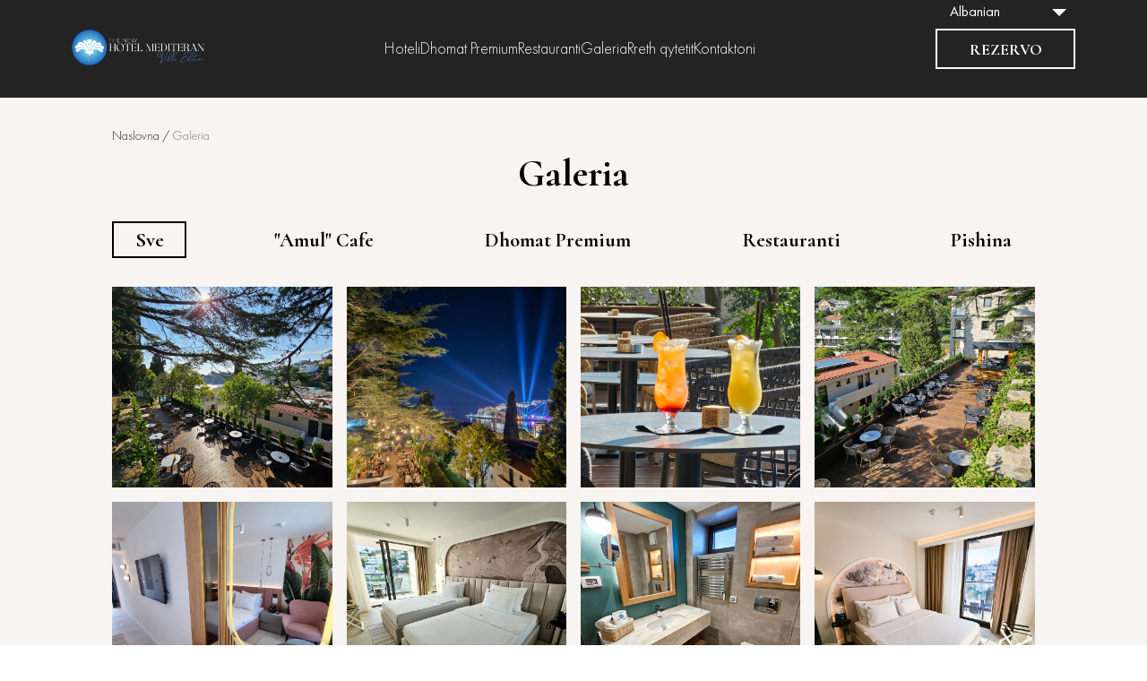

--- FILE ---
content_type: text/html; charset=UTF-8
request_url: https://www.hotel-mediteran.com/sq/gallery/
body_size: 12033
content:
<!DOCTYPE html>
<html lang="sq-AL" prefix="og: https://ogp.me/ns#">

<head>

	<!-- FONTAWSOME KIT (ALEKSANDAR - WEB LAB) -->
	<!--<script src="https://kit.fontawesome.com/5bbae248b7.js" crossorigin="anonymous"></script>-->

    <link rel="stylesheet" href="https://cdnjs.cloudflare.com/ajax/libs/font-awesome/5.15.3/css/all.min.css" integrity="sha512-iBBXm8fW90+nuLcSKlbmrPcLa0OT92xO1BIsZ+ywDWZCvqsWgccV3gFoRBv0z+8dLJgyAHIhR35VZc2oM/gI1w==" crossorigin="anonymous" referrerpolicy="no-referrer" />

	<meta charset="UTF-8">
	<meta name="viewport" content="width=device-width, initial-scale=1">
	<link rel="profile" href="http://gmpg.org/xfn/11">


	<script type="text/javascript">
           var global_vars = {
               nav_prev_text : "E mëparshme",              
               nav_next_text : "HAPI RADHES",              
               day1 : "ned",              
               day2 : "pon",              
               day3 : "uto",              
               day4 : "sre",              
               day5 : "čet",              
               day6 : "pet",              
               day7 : "sub",                            
               januar : "Januar",              
               februar : "Februar",              
               mart : "Mart",              
               april : "April",              
               maj : "Maj",              
               jun : "Jun",              
               jul : "Jul",              
               avgust : "Avgust",              
               septembar : "Septembar",              
               oktobar : "Oktobar",              
               novembar : "Novembar",              
               decembar : "Decembar",              
               calendar_status_free : "Slobodno",              
               calendar_status_taken : "Zauzeto",              
               calendar_status_check_in : "Dolazak",              
               calendar_status_check_out : "Odlazak",              
               calendar_status_today : "Danas",              
               calendar_status_nights : "noćenja",              
               calendar_string_guests : "broj gostiju",              
               calendar_string_adults : "Odrasli",              
               calendar_string_children : "deca",              
               calendar_string_child : "dete",              
               calendar_string_years : "godine",              
               custom_offer_form_title : "KONTAKT OSOBA",              
               custom_offer_form_name : "IME",              
               custom_offer_form_lastname : "PREZIME",              
               custom_offer_form_email : "EMAIL",              
               custom_offer_form_placeholder_name : "Unesite Vaše ime",              
               custom_offer_form_placeholder_lastname : "Unesite Vaše prezime",              
               custom_offer_form_placeholder_email : "Unesite Vašu email adresu",              
           	   custom_offer_form_prev_step : "Prethodni korak",
           	   custom_offer_form_next_step : "Naredni korak",
           	   custom_offer_form_reserve : "REZERVO",
           	   calendar_promo_label : "Imate promo kod?",
           	   calendar_promo_placeholder : "Unesite kod",
           	   custom_offer_form_send_query : "Pošalji upit",
           	   custom_offer_form_comment : "Napomena",
           	   custom_offer_form_placeholder_comment : "Unesite napomenu",
           	   view_cancel : "Promeni / Otkaži rezervaciju",
           
           };
         </script><link rel="alternate" hreflang="sq" href="https://www.hotel-mediteran.com/sq/gallery/" />
<link rel="alternate" hreflang="en" href="https://www.hotel-mediteran.com/gallery/" />
<link rel="alternate" hreflang="me" href="https://www.hotel-mediteran.com/me/gallery/" />
<link rel="alternate" hreflang="x-default" href="https://www.hotel-mediteran.com/gallery/" />

<!-- Search Engine Optimization by Rank Math - https://rankmath.com/ -->
<title>Dhomat Premium në The New Hotel Mediteran - Villa Edtion / Ulqin do t&#039;ju mahnisin! 2026</title>
<meta name="description" content="Hoteli ku bashkohen komoditeti modern dhe bukuria e përjetshme natyrore për një qëndrim të paharrueshëm. Zbuloni një oaz bregdetar me pamje panoramike të detit dhe qytetit të vjetër në The New Hotel Mediteran - Villa Edition / Ulqin."/>
<meta name="robots" content="index, follow, max-snippet:-1, max-video-preview:-1, max-image-preview:large"/>
<link rel="canonical" href="https://www.hotel-mediteran.com/sq/gallery/" />
<meta property="og:locale" content="sq_AL" />
<meta property="og:type" content="article" />
<meta property="og:title" content="Dhomat Premium në The New Hotel Mediteran - Villa Edtion / Ulqin do t&#039;ju mahnisin! 2026" />
<meta property="og:description" content="Hoteli ku bashkohen komoditeti modern dhe bukuria e përjetshme natyrore për një qëndrim të paharrueshëm. Zbuloni një oaz bregdetar me pamje panoramike të detit dhe qytetit të vjetër në The New Hotel Mediteran - Villa Edition / Ulqin." />
<meta property="og:url" content="https://www.hotel-mediteran.com/sq/gallery/" />
<meta property="og:site_name" content="Hotel Mediteran" />
<meta property="og:updated_time" content="2023-12-22T13:38:05+01:00" />
<meta property="og:image" content="https://www.hotel-mediteran.com/wp-content/uploads/2023/12/20230625_2059481.jpg" />
<meta property="og:image:secure_url" content="https://www.hotel-mediteran.com/wp-content/uploads/2023/12/20230625_2059481.jpg" />
<meta property="og:image:width" content="768" />
<meta property="og:image:height" content="1024" />
<meta property="og:image:alt" content="hotel mediteran" />
<meta property="og:image:type" content="image/jpeg" />
<meta property="article:published_time" content="2022-03-31T10:30:00+02:00" />
<meta property="article:modified_time" content="2023-12-22T13:38:05+01:00" />
<meta name="twitter:card" content="summary_large_image" />
<meta name="twitter:title" content="Dhomat Premium në The New Hotel Mediteran - Villa Edtion / Ulqin do t&#039;ju mahnisin! 2026" />
<meta name="twitter:description" content="Hoteli ku bashkohen komoditeti modern dhe bukuria e përjetshme natyrore për një qëndrim të paharrueshëm. Zbuloni një oaz bregdetar me pamje panoramike të detit dhe qytetit të vjetër në The New Hotel Mediteran - Villa Edition / Ulqin." />
<meta name="twitter:image" content="https://www.hotel-mediteran.com/wp-content/uploads/2023/12/20230625_2059481.jpg" />
<meta name="twitter:label1" content="Time to read" />
<meta name="twitter:data1" content="Less than a minute" />
<script type="application/ld+json" class="rank-math-schema">{"@context":"https://schema.org","@graph":[{"@type":["Hotel","Organization"],"@id":"https://www.hotel-mediteran.com/sq/#organization/","name":"Phobs WP","url":"https://www.hotel-mediteran.com/sq/","openingHours":["Monday,Tuesday,Wednesday,Thursday,Friday,Saturday,Sunday 09:00-17:00"]},{"@type":"WebSite","@id":"https://www.hotel-mediteran.com/sq/#website/","url":"https://www.hotel-mediteran.com/sq/","name":"Phobs WP","publisher":{"@id":"https://www.hotel-mediteran.com/sq/#organization/"},"inLanguage":"sq-AL"},{"@type":"ImageObject","@id":"https://www.hotel-mediteran.com/wp-content/uploads/2023/12/20230625_2059481.jpg","url":"https://www.hotel-mediteran.com/wp-content/uploads/2023/12/20230625_2059481.jpg","width":"768","height":"1024","caption":"hotel mediteran","inLanguage":"sq-AL"},{"@type":"BreadcrumbList","@id":"https://www.hotel-mediteran.com/sq/gallery/#breadcrumb","itemListElement":[{"@type":"ListItem","position":"1","item":{"@id":"https://www.hotel-mediteran.com/","name":"Naslovna"}},{"@type":"ListItem","position":"2","item":{"@id":"https://www.hotel-mediteran.com/sq/gallery/","name":"Galeria"}}]},{"@type":"WebPage","@id":"https://www.hotel-mediteran.com/sq/gallery/#webpage","url":"https://www.hotel-mediteran.com/sq/gallery/","name":"Dhomat Premium n\u00eb The New Hotel Mediteran - Villa Edtion / Ulqin do t&#039;ju mahnisin! 2026","datePublished":"2022-03-31T10:30:00+02:00","dateModified":"2023-12-22T13:38:05+01:00","isPartOf":{"@id":"https://www.hotel-mediteran.com/sq/#website/"},"primaryImageOfPage":{"@id":"https://www.hotel-mediteran.com/wp-content/uploads/2023/12/20230625_2059481.jpg"},"inLanguage":"sq-AL","breadcrumb":{"@id":"https://www.hotel-mediteran.com/sq/gallery/#breadcrumb"}},{"@type":"Person","@id":"https://www.hotel-mediteran.com/sq/author/superscript/","name":"superscript","url":"https://www.hotel-mediteran.com/sq/author/superscript/","image":{"@type":"ImageObject","@id":"https://secure.gravatar.com/avatar/0ca801cbacea38779a62f1388deb56392aba251303337dd4da45fd8313acb367?s=96&amp;d=mm&amp;r=g","url":"https://secure.gravatar.com/avatar/0ca801cbacea38779a62f1388deb56392aba251303337dd4da45fd8313acb367?s=96&amp;d=mm&amp;r=g","caption":"superscript","inLanguage":"sq-AL"},"sameAs":["http://phobs.vlandroid.opalstacked.com"],"worksFor":{"@id":"https://www.hotel-mediteran.com/sq/#organization/"}},{"@type":"Article","headline":"Dhomat Premium n\u00eb The New Hotel Mediteran - Villa Edtion / Ulqin do t&#039;ju mahnisin! 2026","keywords":"hotel mediteran","datePublished":"2022-03-31T10:30:00+02:00","dateModified":"2023-12-22T13:38:05+01:00","author":{"@id":"https://www.hotel-mediteran.com/sq/author/superscript/","name":"superscript"},"publisher":{"@id":"https://www.hotel-mediteran.com/sq/#organization/"},"description":"Hoteli ku bashkohen komoditeti modern dhe bukuria e p\u00ebrjetshme natyrore p\u00ebr nj\u00eb q\u00ebndrim t\u00eb paharruesh\u00ebm. Zbuloni nj\u00eb oaz bregdetar me pamje panoramike t\u00eb detit dhe qytetit t\u00eb vjet\u00ebr n\u00eb The New Hotel Mediteran - Villa Edition / Ulqin.","name":"Dhomat Premium n\u00eb The New Hotel Mediteran - Villa Edtion / Ulqin do t&#039;ju mahnisin! 2026","@id":"https://www.hotel-mediteran.com/sq/gallery/#richSnippet","isPartOf":{"@id":"https://www.hotel-mediteran.com/sq/gallery/#webpage"},"image":{"@id":"https://www.hotel-mediteran.com/wp-content/uploads/2023/12/20230625_2059481.jpg"},"inLanguage":"sq-AL","mainEntityOfPage":{"@id":"https://www.hotel-mediteran.com/sq/gallery/#webpage"}}]}</script>
<!-- /Rank Math WordPress SEO plugin -->

<link rel="alternate" title="oEmbed (JSON)" type="application/json+oembed" href="https://www.hotel-mediteran.com/sq/wp-json/oembed/1.0/embed?url=https%3A%2F%2Fwww.hotel-mediteran.com%2Fsq%2Fgallery%2F" />
<link rel="alternate" title="oEmbed (XML)" type="text/xml+oembed" href="https://www.hotel-mediteran.com/sq/wp-json/oembed/1.0/embed?url=https%3A%2F%2Fwww.hotel-mediteran.com%2Fsq%2Fgallery%2F&#038;format=xml" />
<style id='wp-img-auto-sizes-contain-inline-css' type='text/css'>
img:is([sizes=auto i],[sizes^="auto," i]){contain-intrinsic-size:3000px 1500px}
/*# sourceURL=wp-img-auto-sizes-contain-inline-css */
</style>
<style id='wp-emoji-styles-inline-css' type='text/css'>

	img.wp-smiley, img.emoji {
		display: inline !important;
		border: none !important;
		box-shadow: none !important;
		height: 1em !important;
		width: 1em !important;
		margin: 0 0.07em !important;
		vertical-align: -0.1em !important;
		background: none !important;
		padding: 0 !important;
	}
/*# sourceURL=wp-emoji-styles-inline-css */
</style>
<link rel='stylesheet' id='wp-block-library-css' href='https://www.hotel-mediteran.com/wp-includes/css/dist/block-library/style.min.css?ver=6.9' type='text/css' media='all' />
<style id='global-styles-inline-css' type='text/css'>
:root{--wp--preset--aspect-ratio--square: 1;--wp--preset--aspect-ratio--4-3: 4/3;--wp--preset--aspect-ratio--3-4: 3/4;--wp--preset--aspect-ratio--3-2: 3/2;--wp--preset--aspect-ratio--2-3: 2/3;--wp--preset--aspect-ratio--16-9: 16/9;--wp--preset--aspect-ratio--9-16: 9/16;--wp--preset--color--black: #000000;--wp--preset--color--cyan-bluish-gray: #abb8c3;--wp--preset--color--white: #ffffff;--wp--preset--color--pale-pink: #f78da7;--wp--preset--color--vivid-red: #cf2e2e;--wp--preset--color--luminous-vivid-orange: #ff6900;--wp--preset--color--luminous-vivid-amber: #fcb900;--wp--preset--color--light-green-cyan: #7bdcb5;--wp--preset--color--vivid-green-cyan: #00d084;--wp--preset--color--pale-cyan-blue: #8ed1fc;--wp--preset--color--vivid-cyan-blue: #0693e3;--wp--preset--color--vivid-purple: #9b51e0;--wp--preset--gradient--vivid-cyan-blue-to-vivid-purple: linear-gradient(135deg,rgb(6,147,227) 0%,rgb(155,81,224) 100%);--wp--preset--gradient--light-green-cyan-to-vivid-green-cyan: linear-gradient(135deg,rgb(122,220,180) 0%,rgb(0,208,130) 100%);--wp--preset--gradient--luminous-vivid-amber-to-luminous-vivid-orange: linear-gradient(135deg,rgb(252,185,0) 0%,rgb(255,105,0) 100%);--wp--preset--gradient--luminous-vivid-orange-to-vivid-red: linear-gradient(135deg,rgb(255,105,0) 0%,rgb(207,46,46) 100%);--wp--preset--gradient--very-light-gray-to-cyan-bluish-gray: linear-gradient(135deg,rgb(238,238,238) 0%,rgb(169,184,195) 100%);--wp--preset--gradient--cool-to-warm-spectrum: linear-gradient(135deg,rgb(74,234,220) 0%,rgb(151,120,209) 20%,rgb(207,42,186) 40%,rgb(238,44,130) 60%,rgb(251,105,98) 80%,rgb(254,248,76) 100%);--wp--preset--gradient--blush-light-purple: linear-gradient(135deg,rgb(255,206,236) 0%,rgb(152,150,240) 100%);--wp--preset--gradient--blush-bordeaux: linear-gradient(135deg,rgb(254,205,165) 0%,rgb(254,45,45) 50%,rgb(107,0,62) 100%);--wp--preset--gradient--luminous-dusk: linear-gradient(135deg,rgb(255,203,112) 0%,rgb(199,81,192) 50%,rgb(65,88,208) 100%);--wp--preset--gradient--pale-ocean: linear-gradient(135deg,rgb(255,245,203) 0%,rgb(182,227,212) 50%,rgb(51,167,181) 100%);--wp--preset--gradient--electric-grass: linear-gradient(135deg,rgb(202,248,128) 0%,rgb(113,206,126) 100%);--wp--preset--gradient--midnight: linear-gradient(135deg,rgb(2,3,129) 0%,rgb(40,116,252) 100%);--wp--preset--font-size--small: 13px;--wp--preset--font-size--medium: 20px;--wp--preset--font-size--large: 36px;--wp--preset--font-size--x-large: 42px;--wp--preset--spacing--20: 0.44rem;--wp--preset--spacing--30: 0.67rem;--wp--preset--spacing--40: 1rem;--wp--preset--spacing--50: 1.5rem;--wp--preset--spacing--60: 2.25rem;--wp--preset--spacing--70: 3.38rem;--wp--preset--spacing--80: 5.06rem;--wp--preset--shadow--natural: 6px 6px 9px rgba(0, 0, 0, 0.2);--wp--preset--shadow--deep: 12px 12px 50px rgba(0, 0, 0, 0.4);--wp--preset--shadow--sharp: 6px 6px 0px rgba(0, 0, 0, 0.2);--wp--preset--shadow--outlined: 6px 6px 0px -3px rgb(255, 255, 255), 6px 6px rgb(0, 0, 0);--wp--preset--shadow--crisp: 6px 6px 0px rgb(0, 0, 0);}:where(.is-layout-flex){gap: 0.5em;}:where(.is-layout-grid){gap: 0.5em;}body .is-layout-flex{display: flex;}.is-layout-flex{flex-wrap: wrap;align-items: center;}.is-layout-flex > :is(*, div){margin: 0;}body .is-layout-grid{display: grid;}.is-layout-grid > :is(*, div){margin: 0;}:where(.wp-block-columns.is-layout-flex){gap: 2em;}:where(.wp-block-columns.is-layout-grid){gap: 2em;}:where(.wp-block-post-template.is-layout-flex){gap: 1.25em;}:where(.wp-block-post-template.is-layout-grid){gap: 1.25em;}.has-black-color{color: var(--wp--preset--color--black) !important;}.has-cyan-bluish-gray-color{color: var(--wp--preset--color--cyan-bluish-gray) !important;}.has-white-color{color: var(--wp--preset--color--white) !important;}.has-pale-pink-color{color: var(--wp--preset--color--pale-pink) !important;}.has-vivid-red-color{color: var(--wp--preset--color--vivid-red) !important;}.has-luminous-vivid-orange-color{color: var(--wp--preset--color--luminous-vivid-orange) !important;}.has-luminous-vivid-amber-color{color: var(--wp--preset--color--luminous-vivid-amber) !important;}.has-light-green-cyan-color{color: var(--wp--preset--color--light-green-cyan) !important;}.has-vivid-green-cyan-color{color: var(--wp--preset--color--vivid-green-cyan) !important;}.has-pale-cyan-blue-color{color: var(--wp--preset--color--pale-cyan-blue) !important;}.has-vivid-cyan-blue-color{color: var(--wp--preset--color--vivid-cyan-blue) !important;}.has-vivid-purple-color{color: var(--wp--preset--color--vivid-purple) !important;}.has-black-background-color{background-color: var(--wp--preset--color--black) !important;}.has-cyan-bluish-gray-background-color{background-color: var(--wp--preset--color--cyan-bluish-gray) !important;}.has-white-background-color{background-color: var(--wp--preset--color--white) !important;}.has-pale-pink-background-color{background-color: var(--wp--preset--color--pale-pink) !important;}.has-vivid-red-background-color{background-color: var(--wp--preset--color--vivid-red) !important;}.has-luminous-vivid-orange-background-color{background-color: var(--wp--preset--color--luminous-vivid-orange) !important;}.has-luminous-vivid-amber-background-color{background-color: var(--wp--preset--color--luminous-vivid-amber) !important;}.has-light-green-cyan-background-color{background-color: var(--wp--preset--color--light-green-cyan) !important;}.has-vivid-green-cyan-background-color{background-color: var(--wp--preset--color--vivid-green-cyan) !important;}.has-pale-cyan-blue-background-color{background-color: var(--wp--preset--color--pale-cyan-blue) !important;}.has-vivid-cyan-blue-background-color{background-color: var(--wp--preset--color--vivid-cyan-blue) !important;}.has-vivid-purple-background-color{background-color: var(--wp--preset--color--vivid-purple) !important;}.has-black-border-color{border-color: var(--wp--preset--color--black) !important;}.has-cyan-bluish-gray-border-color{border-color: var(--wp--preset--color--cyan-bluish-gray) !important;}.has-white-border-color{border-color: var(--wp--preset--color--white) !important;}.has-pale-pink-border-color{border-color: var(--wp--preset--color--pale-pink) !important;}.has-vivid-red-border-color{border-color: var(--wp--preset--color--vivid-red) !important;}.has-luminous-vivid-orange-border-color{border-color: var(--wp--preset--color--luminous-vivid-orange) !important;}.has-luminous-vivid-amber-border-color{border-color: var(--wp--preset--color--luminous-vivid-amber) !important;}.has-light-green-cyan-border-color{border-color: var(--wp--preset--color--light-green-cyan) !important;}.has-vivid-green-cyan-border-color{border-color: var(--wp--preset--color--vivid-green-cyan) !important;}.has-pale-cyan-blue-border-color{border-color: var(--wp--preset--color--pale-cyan-blue) !important;}.has-vivid-cyan-blue-border-color{border-color: var(--wp--preset--color--vivid-cyan-blue) !important;}.has-vivid-purple-border-color{border-color: var(--wp--preset--color--vivid-purple) !important;}.has-vivid-cyan-blue-to-vivid-purple-gradient-background{background: var(--wp--preset--gradient--vivid-cyan-blue-to-vivid-purple) !important;}.has-light-green-cyan-to-vivid-green-cyan-gradient-background{background: var(--wp--preset--gradient--light-green-cyan-to-vivid-green-cyan) !important;}.has-luminous-vivid-amber-to-luminous-vivid-orange-gradient-background{background: var(--wp--preset--gradient--luminous-vivid-amber-to-luminous-vivid-orange) !important;}.has-luminous-vivid-orange-to-vivid-red-gradient-background{background: var(--wp--preset--gradient--luminous-vivid-orange-to-vivid-red) !important;}.has-very-light-gray-to-cyan-bluish-gray-gradient-background{background: var(--wp--preset--gradient--very-light-gray-to-cyan-bluish-gray) !important;}.has-cool-to-warm-spectrum-gradient-background{background: var(--wp--preset--gradient--cool-to-warm-spectrum) !important;}.has-blush-light-purple-gradient-background{background: var(--wp--preset--gradient--blush-light-purple) !important;}.has-blush-bordeaux-gradient-background{background: var(--wp--preset--gradient--blush-bordeaux) !important;}.has-luminous-dusk-gradient-background{background: var(--wp--preset--gradient--luminous-dusk) !important;}.has-pale-ocean-gradient-background{background: var(--wp--preset--gradient--pale-ocean) !important;}.has-electric-grass-gradient-background{background: var(--wp--preset--gradient--electric-grass) !important;}.has-midnight-gradient-background{background: var(--wp--preset--gradient--midnight) !important;}.has-small-font-size{font-size: var(--wp--preset--font-size--small) !important;}.has-medium-font-size{font-size: var(--wp--preset--font-size--medium) !important;}.has-large-font-size{font-size: var(--wp--preset--font-size--large) !important;}.has-x-large-font-size{font-size: var(--wp--preset--font-size--x-large) !important;}
/*# sourceURL=global-styles-inline-css */
</style>

<style id='classic-theme-styles-inline-css' type='text/css'>
/*! This file is auto-generated */
.wp-block-button__link{color:#fff;background-color:#32373c;border-radius:9999px;box-shadow:none;text-decoration:none;padding:calc(.667em + 2px) calc(1.333em + 2px);font-size:1.125em}.wp-block-file__button{background:#32373c;color:#fff;text-decoration:none}
/*# sourceURL=/wp-includes/css/classic-themes.min.css */
</style>
<link rel='stylesheet' id='wpml-blocks-css' href='https://www.hotel-mediteran.com/wp-content/plugins/sitepress-multilingual-cms/dist/css/blocks/styles.css?ver=4.6.13' type='text/css' media='all' />
<link rel='stylesheet' id='contact-form-7-css' href='https://www.hotel-mediteran.com/wp-content/plugins/contact-form-7/includes/css/styles.css?ver=5.9.8' type='text/css' media='all' />
<link rel='stylesheet' id='wpml-legacy-dropdown-0-css' href='https://www.hotel-mediteran.com/wp-content/plugins/sitepress-multilingual-cms/templates/language-switchers/legacy-dropdown/style.min.css?ver=1' type='text/css' media='all' />
<link rel='stylesheet' id='phobs-wp-style-css' href='https://www.hotel-mediteran.com/wp-content/themes/phobs-wp-v1.1/css/main.css?v=1768614016&#038;ver=6.9' type='text/css' media='all' />
<link rel='stylesheet' id='phobs-wp-style-custom-css' href='https://www.hotel-mediteran.com/wp-content/themes/phobs-wp-v1.1/css/custom.css?v=1768614016&#038;ver=6.9' type='text/css' media='all' />
<link rel='stylesheet' id='phobs-wp-style-owl-css' href='https://www.hotel-mediteran.com/wp-content/themes/phobs-wp-v1.1/css/owl.carousel.min.css?v=1768614016&#038;ver=6.9' type='text/css' media='all' />
<link rel='stylesheet' id='phobs-wp-style-lightbox-css' href='https://www.hotel-mediteran.com/wp-content/themes/phobs-wp-v1.1/css/lightbox.min.css?v=1768614016&#038;ver=6.9' type='text/css' media='all' />
<script type="text/javascript" id="wpml-cookie-js-extra">
/* <![CDATA[ */
var wpml_cookies = {"wp-wpml_current_language":{"value":"sq","expires":1,"path":"/"}};
var wpml_cookies = {"wp-wpml_current_language":{"value":"sq","expires":1,"path":"/"}};
//# sourceURL=wpml-cookie-js-extra
/* ]]> */
</script>
<script type="text/javascript" src="https://www.hotel-mediteran.com/wp-content/plugins/sitepress-multilingual-cms/res/js/cookies/language-cookie.js?ver=4.6.13" id="wpml-cookie-js" defer="defer" data-wp-strategy="defer"></script>
<script type="text/javascript" src="https://www.hotel-mediteran.com/wp-content/plugins/sitepress-multilingual-cms/templates/language-switchers/legacy-dropdown/script.min.js?ver=1" id="wpml-legacy-dropdown-0-js"></script>
<script type="text/javascript" src="https://www.hotel-mediteran.com/wp-content/themes/phobs-wp-v1.1/js/vendors/jquery.min.js?v=1768614016&amp;ver=6.9" id="phobs-wp-script-jquery-js"></script>
<script type="text/javascript" src="https://www.hotel-mediteran.com/wp-content/themes/phobs-wp-v1.1/js/custom/header.js?v=1768614016&amp;ver=6.9" id="phobs-wp-script-header-js"></script>
<script type="text/javascript" src="https://www.hotel-mediteran.com/wp-content/themes/phobs-wp-v1.1/js/custom/calendar.js?v=1768614016&amp;ver=6.9" id="phobs-wp-script-calendar-js"></script>
<script type="text/javascript" src="https://www.hotel-mediteran.com/wp-content/themes/phobs-wp-v1.1/js/custom/reserve_popup.js?v=1768614016&amp;ver=6.9" id="phobs-wp-script-reserve-popup-js"></script>
<script type="text/javascript" src="https://www.hotel-mediteran.com/wp-content/themes/phobs-wp-v1.1/js/vendors/owl.carousel.min.js?v=1768614016&amp;ver=6.9" id="phobs-wp-script-owl-carousel-js"></script>
<script type="text/javascript" src="https://www.hotel-mediteran.com/wp-content/themes/phobs-wp-v1.1/js/vendors/lightbox.min.js?v=1768614016&amp;ver=6.9" id="phobs-wp-script-lightbox-js"></script>
<script type="text/javascript" src="https://www.hotel-mediteran.com/wp-content/themes/phobs-wp-v1.1/js/templates/gallery.js?v=1768614016&amp;ver=6.9" id="phobs-wp-script-gallery-js"></script>
<link rel="https://api.w.org/" href="https://www.hotel-mediteran.com/sq/wp-json/" /><link rel="alternate" title="JSON" type="application/json" href="https://www.hotel-mediteran.com/sq/wp-json/wp/v2/pages/1581" /><link rel="EditURI" type="application/rsd+xml" title="RSD" href="https://www.hotel-mediteran.com/xmlrpc.php?rsd" />
<meta name="generator" content="WordPress 6.9" />
<link rel='shortlink' href='https://www.hotel-mediteran.com/sq/?p=1581' />
<meta name="generator" content="WPML ver:4.6.13 stt:48,1,66;" />
<link rel="icon" href="https://www.hotel-mediteran.com/wp-content/uploads/2022/06/favicon-150x150.png" sizes="32x32" />
<link rel="icon" href="https://www.hotel-mediteran.com/wp-content/uploads/2022/06/favicon-300x300.png" sizes="192x192" />
<link rel="apple-touch-icon" href="https://www.hotel-mediteran.com/wp-content/uploads/2022/06/favicon-300x300.png" />
<meta name="msapplication-TileImage" content="https://www.hotel-mediteran.com/wp-content/uploads/2022/06/favicon-300x300.png" />
		<style type="text/css" id="wp-custom-css">
			.form7{
	display: block;
	width: 85%;
	label-width: 80%;
	background-color: #333333;
	border: 5px solid #0074A2;
	
	#label color: red;
}		</style>
		
    <!-- Global site tag (gtag.js) - Google Analytics -->
<script async src="https://www.googletagmanager.com/gtag/js?id=UA-232320200-1"></script>
<script>
  window.dataLayer = window.dataLayer || [];
  function gtag(){dataLayer.push(arguments);}
  gtag('js', new Date());

  gtag('config', 'UA-232320200-1');
</script>
</head>

<body class="wp-singular page-template page-template-templates page-template-template-gallery page-template-templatestemplate-gallery-php page page-id-1581 wp-theme-phobs-wp-v11">

    <div id="top-bar">

        <div id="lang">
            
<div
	 class="wpml-ls-statics-shortcode_actions wpml-ls wpml-ls-legacy-dropdown js-wpml-ls-legacy-dropdown">
	<ul>

		<li tabindex="0" class="wpml-ls-slot-shortcode_actions wpml-ls-item wpml-ls-item-sq wpml-ls-current-language wpml-ls-first-item wpml-ls-item-legacy-dropdown">
			<a href="#" class="js-wpml-ls-item-toggle wpml-ls-item-toggle">
                <span class="wpml-ls-native">Albanian</span></a>

			<ul class="wpml-ls-sub-menu">
				
					<li class="wpml-ls-slot-shortcode_actions wpml-ls-item wpml-ls-item-en">
						<a href="https://www.hotel-mediteran.com/gallery/" class="wpml-ls-link">
                            <span class="wpml-ls-display">English</span></a>
					</li>

				
					<li class="wpml-ls-slot-shortcode_actions wpml-ls-item wpml-ls-item-me wpml-ls-last-item">
						<a href="https://www.hotel-mediteran.com/me/gallery/" class="wpml-ls-link">
                            <span class="wpml-ls-display">Montenegrin</span></a>
					</li>

							</ul>

		</li>

	</ul>
</div>
        </div>

    </div>

	<header>

        		<a class="logo_link logo_square" href="https://www.hotel-mediteran.com/sq/">
			<img width="1067" height="285" src="https://www.hotel-mediteran.com/wp-content/uploads/2023/12/Villa-Edition-Logo-white-text1.png" class="attachment-full size-full" alt="The New Hotel Mediteran – Villa Edition" decoding="async" fetchpriority="high" srcset="https://www.hotel-mediteran.com/wp-content/uploads/2023/12/Villa-Edition-Logo-white-text1.png 1067w, https://www.hotel-mediteran.com/wp-content/uploads/2023/12/Villa-Edition-Logo-white-text1-300x80.png 300w, https://www.hotel-mediteran.com/wp-content/uploads/2023/12/Villa-Edition-Logo-white-text1-1024x274.png 1024w, https://www.hotel-mediteran.com/wp-content/uploads/2023/12/Villa-Edition-Logo-white-text1-768x205.png 768w" sizes="(max-width: 1067px) 100vw, 1067px" />		</a>
		<nav>
			<ul id="menu-main-menu-albanski" class="menu"><li id="menu-item-1935" class="menu-item menu-item-type-post_type menu-item-object-page menu-item-home menu-item-1935"><a href="https://www.hotel-mediteran.com/sq/">Hoteli</a></li>
<li id="menu-item-1936" class="menu-item menu-item-type-post_type menu-item-object-page menu-item-1936"><a href="https://www.hotel-mediteran.com/sq/akomodimi/">Dhomat Premium</a></li>
<li id="menu-item-1937" class="menu-item menu-item-type-post_type menu-item-object-page menu-item-1937"><a href="https://www.hotel-mediteran.com/sq/restaurant/">Restauranti</a></li>
<li id="menu-item-1938" class="menu-item menu-item-type-post_type menu-item-object-page current-menu-item page_item page-item-1581 current_page_item menu-item-1938"><a href="https://www.hotel-mediteran.com/sq/gallery/" aria-current="page">Galeria</a></li>
<li id="menu-item-1939" class="menu-item menu-item-type-post_type menu-item-object-page menu-item-1939"><a href="https://www.hotel-mediteran.com/sq/city-navigator/">Rreth qytetit</a></li>
<li id="menu-item-1940" class="menu-item menu-item-type-post_type menu-item-object-page menu-item-1940"><a href="https://www.hotel-mediteran.com/sq/contact/">Kontaktoni</a></li>
</ul>			<a href="tel:+382 30 403 124" class="phone_btn_mobile">
				<i class="fa fa-phone"></i>
			</a>
		</nav>
		<div class="burger">
			<div class="line line1"></div>
			<div class="line line2"></div>
			<div class="line line3"></div>
		</div>
		<div class="reserve_button">
			<a href="#">
                REZERVO            </a>
		</div>
	</header>
	<div id="content" class="site-content">



        <div class="main_calendar_popup">

            <div id="main_reserve" class="popup_accommodation_reserve">
                <div class="wrapper">
                    <div class="content">
                        <i class="fas fa-times"></i>
                        <div class="calendar_view"></div>
                    </div>
                </div>
            </div>

        </div>


        <script>


            $('header .reserve_button a').click( function (e) {
                e.preventDefault();

                var check_availability = true;

                var available_dates_main = [];

                var dates_for_calendar_main = [{"date":"2026-04-01","rate_from":120,"currency":"EUR"},{"date":"2026-04-02","rate_from":120,"currency":"EUR"},{"date":"2026-04-03","rate_from":120,"currency":"EUR"},{"date":"2026-04-04","rate_from":120,"currency":"EUR"},{"date":"2026-04-05","rate_from":120,"currency":"EUR"},{"date":"2026-04-06","rate_from":120,"currency":"EUR"},{"date":"2026-04-07","rate_from":120,"currency":"EUR"},{"date":"2026-04-08","rate_from":120,"currency":"EUR"},{"date":"2026-04-09","rate_from":120,"currency":"EUR"},{"date":"2026-04-10","rate_from":120,"currency":"EUR"},{"date":"2026-04-11","rate_from":120,"currency":"EUR"},{"date":"2026-04-12","rate_from":120,"currency":"EUR"},{"date":"2026-04-13","rate_from":120,"currency":"EUR"},{"date":"2026-04-14","rate_from":120,"currency":"EUR"},{"date":"2026-04-15","rate_from":120,"currency":"EUR"},{"date":"2026-04-16","rate_from":120,"currency":"EUR"},{"date":"2026-04-17","rate_from":120,"currency":"EUR"},{"date":"2026-04-18","rate_from":120,"currency":"EUR"},{"date":"2026-04-19","rate_from":120,"currency":"EUR"},{"date":"2026-04-20","rate_from":120,"currency":"EUR"},{"date":"2026-04-21","rate_from":120,"currency":"EUR"},{"date":"2026-04-22","rate_from":120,"currency":"EUR"},{"date":"2026-04-23","rate_from":120,"currency":"EUR"},{"date":"2026-04-24","rate_from":120,"currency":"EUR"},{"date":"2026-04-25","rate_from":120,"currency":"EUR"},{"date":"2026-04-26","rate_from":120,"currency":"EUR"},{"date":"2026-04-27","rate_from":120,"currency":"EUR"},{"date":"2026-04-28","rate_from":120,"currency":"EUR"},{"date":"2026-04-29","rate_from":120,"currency":"EUR"},{"date":"2026-04-30","rate_from":120,"currency":"EUR"},{"date":"2026-05-01","rate_from":120,"currency":"EUR"},{"date":"2026-05-02","rate_from":120,"currency":"EUR"},{"date":"2026-05-03","rate_from":120,"currency":"EUR"},{"date":"2026-05-04","rate_from":120,"currency":"EUR"},{"date":"2026-05-05","rate_from":120,"currency":"EUR"},{"date":"2026-05-06","rate_from":120,"currency":"EUR"},{"date":"2026-05-07","rate_from":120,"currency":"EUR"},{"date":"2026-05-08","rate_from":120,"currency":"EUR"},{"date":"2026-05-09","rate_from":120,"currency":"EUR"},{"date":"2026-05-10","rate_from":120,"currency":"EUR"},{"date":"2026-05-11","rate_from":120,"currency":"EUR"},{"date":"2026-05-12","rate_from":120,"currency":"EUR"},{"date":"2026-05-13","rate_from":120,"currency":"EUR"},{"date":"2026-05-14","rate_from":120,"currency":"EUR"},{"date":"2026-05-15","rate_from":150,"currency":"EUR"},{"date":"2026-05-16","rate_from":150,"currency":"EUR"},{"date":"2026-05-17","rate_from":150,"currency":"EUR"},{"date":"2026-05-18","rate_from":150,"currency":"EUR"},{"date":"2026-05-19","rate_from":150,"currency":"EUR"},{"date":"2026-05-20","rate_from":150,"currency":"EUR"},{"date":"2026-05-21","rate_from":150,"currency":"EUR"},{"date":"2026-05-22","rate_from":150,"currency":"EUR"},{"date":"2026-05-23","rate_from":150,"currency":"EUR"},{"date":"2026-05-24","rate_from":150,"currency":"EUR"},{"date":"2026-05-25","rate_from":150,"currency":"EUR"},{"date":"2026-05-26","rate_from":150,"currency":"EUR"},{"date":"2026-05-27","rate_from":150,"currency":"EUR"},{"date":"2026-05-28","rate_from":150,"currency":"EUR"},{"date":"2026-05-29","rate_from":150,"currency":"EUR"},{"date":"2026-05-30","rate_from":150,"currency":"EUR"},{"date":"2026-05-31","rate_from":150,"currency":"EUR"},{"date":"2026-06-01","rate_from":150,"currency":"EUR"},{"date":"2026-06-02","rate_from":150,"currency":"EUR"},{"date":"2026-06-03","rate_from":150,"currency":"EUR"},{"date":"2026-06-04","rate_from":150,"currency":"EUR"},{"date":"2026-06-05","rate_from":150,"currency":"EUR"},{"date":"2026-06-06","rate_from":150,"currency":"EUR"},{"date":"2026-06-07","rate_from":150,"currency":"EUR"},{"date":"2026-06-08","rate_from":150,"currency":"EUR"},{"date":"2026-06-09","rate_from":150,"currency":"EUR"},{"date":"2026-06-10","rate_from":150,"currency":"EUR"},{"date":"2026-06-11","rate_from":150,"currency":"EUR"},{"date":"2026-06-12","rate_from":150,"currency":"EUR"},{"date":"2026-06-13","rate_from":150,"currency":"EUR"},{"date":"2026-06-14","rate_from":150,"currency":"EUR"},{"date":"2026-06-15","rate_from":150,"currency":"EUR"},{"date":"2026-06-16","rate_from":150,"currency":"EUR"},{"date":"2026-06-17","rate_from":150,"currency":"EUR"},{"date":"2026-06-18","rate_from":150,"currency":"EUR"},{"date":"2026-06-19","rate_from":150,"currency":"EUR"},{"date":"2026-06-20","rate_from":150,"currency":"EUR"},{"date":"2026-06-21","rate_from":150,"currency":"EUR"},{"date":"2026-06-22","rate_from":150,"currency":"EUR"},{"date":"2026-06-23","rate_from":150,"currency":"EUR"},{"date":"2026-06-24","rate_from":150,"currency":"EUR"},{"date":"2026-06-25","rate_from":150,"currency":"EUR"},{"date":"2026-06-26","rate_from":150,"currency":"EUR"},{"date":"2026-06-27","rate_from":150,"currency":"EUR"},{"date":"2026-06-28","rate_from":150,"currency":"EUR"},{"date":"2026-06-29","rate_from":150,"currency":"EUR"},{"date":"2026-06-30","rate_from":150,"currency":"EUR"},{"date":"2026-07-01","rate_from":150,"currency":"EUR"},{"date":"2026-07-02","rate_from":150,"currency":"EUR"},{"date":"2026-07-03","rate_from":150,"currency":"EUR"},{"date":"2026-07-04","rate_from":150,"currency":"EUR"},{"date":"2026-07-05","rate_from":150,"currency":"EUR"},{"date":"2026-07-06","rate_from":150,"currency":"EUR"},{"date":"2026-07-07","rate_from":150,"currency":"EUR"},{"date":"2026-07-08","rate_from":150,"currency":"EUR"},{"date":"2026-07-09","rate_from":150,"currency":"EUR"},{"date":"2026-07-10","rate_from":150,"currency":"EUR"},{"date":"2026-07-11","rate_from":210,"currency":"EUR"},{"date":"2026-07-12","rate_from":210,"currency":"EUR"},{"date":"2026-07-13","rate_from":210,"currency":"EUR"},{"date":"2026-07-14","rate_from":210,"currency":"EUR"},{"date":"2026-07-15","rate_from":210,"currency":"EUR"},{"date":"2026-07-16","rate_from":210,"currency":"EUR"},{"date":"2026-07-17","rate_from":210,"currency":"EUR"},{"date":"2026-07-18","rate_from":210,"currency":"EUR"},{"date":"2026-07-19","rate_from":210,"currency":"EUR"},{"date":"2026-07-20","rate_from":210,"currency":"EUR"},{"date":"2026-07-21","rate_from":210,"currency":"EUR"},{"date":"2026-07-22","rate_from":210,"currency":"EUR"},{"date":"2026-07-23","rate_from":210,"currency":"EUR"},{"date":"2026-07-24","rate_from":210,"currency":"EUR"},{"date":"2026-07-25","rate_from":210,"currency":"EUR"},{"date":"2026-07-26","rate_from":210,"currency":"EUR"},{"date":"2026-07-27","rate_from":210,"currency":"EUR"},{"date":"2026-07-28","rate_from":210,"currency":"EUR"},{"date":"2026-07-29","rate_from":210,"currency":"EUR"},{"date":"2026-07-30","rate_from":210,"currency":"EUR"},{"date":"2026-07-31","rate_from":210,"currency":"EUR"},{"date":"2026-08-01","rate_from":210,"currency":"EUR"},{"date":"2026-08-02","rate_from":210,"currency":"EUR"},{"date":"2026-08-03","rate_from":210,"currency":"EUR"},{"date":"2026-08-04","rate_from":210,"currency":"EUR"},{"date":"2026-08-05","rate_from":210,"currency":"EUR"},{"date":"2026-08-06","rate_from":210,"currency":"EUR"},{"date":"2026-08-07","rate_from":210,"currency":"EUR"},{"date":"2026-08-08","rate_from":210,"currency":"EUR"},{"date":"2026-08-09","rate_from":210,"currency":"EUR"},{"date":"2026-08-10","rate_from":210,"currency":"EUR"},{"date":"2026-08-11","rate_from":210,"currency":"EUR"},{"date":"2026-08-12","rate_from":210,"currency":"EUR"},{"date":"2026-08-13","rate_from":210,"currency":"EUR"},{"date":"2026-08-14","rate_from":210,"currency":"EUR"},{"date":"2026-08-15","rate_from":210,"currency":"EUR"},{"date":"2026-08-16","rate_from":210,"currency":"EUR"},{"date":"2026-08-17","rate_from":210,"currency":"EUR"},{"date":"2026-08-18","rate_from":210,"currency":"EUR"},{"date":"2026-08-19","rate_from":210,"currency":"EUR"},{"date":"2026-08-20","rate_from":210,"currency":"EUR"},{"date":"2026-08-21","rate_from":210,"currency":"EUR"},{"date":"2026-08-22","rate_from":210,"currency":"EUR"},{"date":"2026-08-23","rate_from":210,"currency":"EUR"},{"date":"2026-08-24","rate_from":210,"currency":"EUR"},{"date":"2026-08-25","rate_from":210,"currency":"EUR"},{"date":"2026-08-26","rate_from":160,"currency":"EUR"},{"date":"2026-08-27","rate_from":160,"currency":"EUR"},{"date":"2026-08-28","rate_from":160,"currency":"EUR"},{"date":"2026-08-29","rate_from":160,"currency":"EUR"},{"date":"2026-08-30","rate_from":160,"currency":"EUR"},{"date":"2026-08-31","rate_from":160,"currency":"EUR"},{"date":"2026-09-01","rate_from":160,"currency":"EUR"},{"date":"2026-09-02","rate_from":160,"currency":"EUR"},{"date":"2026-09-03","rate_from":160,"currency":"EUR"},{"date":"2026-09-04","rate_from":160,"currency":"EUR"},{"date":"2026-09-05","rate_from":160,"currency":"EUR"},{"date":"2026-09-06","rate_from":160,"currency":"EUR"},{"date":"2026-09-07","rate_from":160,"currency":"EUR"},{"date":"2026-09-08","rate_from":160,"currency":"EUR"},{"date":"2026-09-09","rate_from":160,"currency":"EUR"},{"date":"2026-09-10","rate_from":160,"currency":"EUR"},{"date":"2026-09-11","rate_from":160,"currency":"EUR"},{"date":"2026-09-12","rate_from":160,"currency":"EUR"},{"date":"2026-09-13","rate_from":160,"currency":"EUR"},{"date":"2026-09-14","rate_from":160,"currency":"EUR"},{"date":"2026-09-15","rate_from":160,"currency":"EUR"},{"date":"2026-09-16","rate_from":160,"currency":"EUR"},{"date":"2026-09-17","rate_from":160,"currency":"EUR"},{"date":"2026-09-18","rate_from":160,"currency":"EUR"},{"date":"2026-09-19","rate_from":160,"currency":"EUR"},{"date":"2026-09-20","rate_from":160,"currency":"EUR"},{"date":"2026-09-21","rate_from":160,"currency":"EUR"},{"date":"2026-09-22","rate_from":160,"currency":"EUR"},{"date":"2026-09-23","rate_from":160,"currency":"EUR"},{"date":"2026-09-24","rate_from":160,"currency":"EUR"},{"date":"2026-09-25","rate_from":160,"currency":"EUR"},{"date":"2026-09-26","rate_from":160,"currency":"EUR"},{"date":"2026-09-27","rate_from":160,"currency":"EUR"},{"date":"2026-09-28","rate_from":160,"currency":"EUR"},{"date":"2026-09-29","rate_from":160,"currency":"EUR"},{"date":"2026-09-30","rate_from":160,"currency":"EUR"},{"date":"2026-10-01","rate_from":140,"currency":"EUR"},{"date":"2026-10-02","rate_from":140,"currency":"EUR"},{"date":"2026-10-03","rate_from":140,"currency":"EUR"},{"date":"2026-10-04","rate_from":140,"currency":"EUR"},{"date":"2026-10-05","rate_from":140,"currency":"EUR"},{"date":"2026-10-06","rate_from":140,"currency":"EUR"},{"date":"2026-10-07","rate_from":140,"currency":"EUR"},{"date":"2026-10-08","rate_from":140,"currency":"EUR"},{"date":"2026-10-09","rate_from":140,"currency":"EUR"},{"date":"2026-10-10","rate_from":140,"currency":"EUR"},{"date":"2026-10-11","rate_from":140,"currency":"EUR"},{"date":"2026-10-12","rate_from":140,"currency":"EUR"},{"date":"2026-10-13","rate_from":140,"currency":"EUR"},{"date":"2026-10-14","rate_from":140,"currency":"EUR"},{"date":"2026-10-15","rate_from":140,"currency":"EUR"},{"date":"2026-10-16","rate_from":140,"currency":"EUR"},{"date":"2026-10-17","rate_from":140,"currency":"EUR"},{"date":"2026-10-18","rate_from":140,"currency":"EUR"},{"date":"2026-10-19","rate_from":140,"currency":"EUR"},{"date":"2026-10-20","rate_from":140,"currency":"EUR"},{"date":"2026-10-21","rate_from":140,"currency":"EUR"},{"date":"2026-10-22","rate_from":140,"currency":"EUR"},{"date":"2026-10-23","rate_from":140,"currency":"EUR"},{"date":"2026-10-24","rate_from":140,"currency":"EUR"},{"date":"2026-10-25","rate_from":140,"currency":"EUR"},{"date":"2026-10-26","rate_from":140,"currency":"EUR"},{"date":"2026-10-27","rate_from":140,"currency":"EUR"},{"date":"2026-10-28","rate_from":140,"currency":"EUR"},{"date":"2026-10-29","rate_from":140,"currency":"EUR"},{"date":"2026-10-30","rate_from":140,"currency":"EUR"},{"date":"2026-10-31","rate_from":140,"currency":"EUR"}];

                $.each(dates_for_calendar_main, function(key,value) {
                    available_dates_main.push({date:value.date,'rate_from':value.rate_from,currency:value.currency});
                });

               /* if(available_dates_main.length > 0) {
                    check_availability = true;
                }*/


                $( "#main_reserve .calendar_view" ).bookingCalendar({
                    available_dates : available_dates_main,
                    check_availability : check_availability,
                    accommodation_reserve : true,
                    accommodation_data: {
                        children: true,
                        max_people : 20,
                        max_adults: 20,
                        max_children: 20,
                    },
                    contact_information_step: false,
                    company_id : '88b8d887b6a5518a51c89615301c83db',
                    hotel : 'c330e4b81ebadb5c1aadb3bed3831027'
                });

                $('#main_reserve').addClass('active');
                $('html').css('overflow', 'hidden')

            });

        </script>
<div class="gallery_grid">
    <h2>Galeria</h2>
    <div class="filters">
        <ul>
            <li data-filter='all'>Sve</li>

            
            <li data-filter='1'>"Amul" Cafe</li>

            
            <li data-filter='2'>Dhomat Premium</li>

            
            <li data-filter='3'>Restauranti</li>

            
            <li data-filter='4'>Pishina</li>

                    </ul>
    </div>
    <div class="grid">

        
        <a data-category='1' data-lightbox="grid" href="https://www.hotel-mediteran.com/wp-content/uploads/2023/12/20230702_172231-1-rotated.jpg">
            <div style="background-image: url(https://www.hotel-mediteran.com/wp-content/uploads/2023/12/20230702_172231-1-rotated.jpg)"></div>
            <div class="overlay"><i class="fa fa-search"></i></div>
        </a>

        
        <a data-category='1' data-lightbox="grid" href="https://www.hotel-mediteran.com/wp-content/uploads/2023/12/20230827_2239541.jpg">
            <div style="background-image: url(https://www.hotel-mediteran.com/wp-content/uploads/2023/12/20230827_2239541.jpg)"></div>
            <div class="overlay"><i class="fa fa-search"></i></div>
        </a>

        
        <a data-category='1' data-lightbox="grid" href="https://www.hotel-mediteran.com/wp-content/uploads/2023/12/20230702_1730061-rotated.jpg">
            <div style="background-image: url(https://www.hotel-mediteran.com/wp-content/uploads/2023/12/20230702_1730061-rotated.jpg)"></div>
            <div class="overlay"><i class="fa fa-search"></i></div>
        </a>

        
        <a data-category='1' data-lightbox="grid" href="https://www.hotel-mediteran.com/wp-content/uploads/2023/12/20230702_1724111-rotated.jpg">
            <div style="background-image: url(https://www.hotel-mediteran.com/wp-content/uploads/2023/12/20230702_1724111-rotated.jpg)"></div>
            <div class="overlay"><i class="fa fa-search"></i></div>
        </a>

        
        
        <a data-category='2' data-lightbox="grid" href="https://www.hotel-mediteran.com/wp-content/uploads/2022/07/Shared-from-Lightroom-mobile_14_.webp">
            <div style="background-image: url(https://www.hotel-mediteran.com/wp-content/uploads/2022/07/Shared-from-Lightroom-mobile_14_.webp)"></div>
            <div class="overlay"><i class="fa fa-search"></i></div>
        </a>

        
        <a data-category='2' data-lightbox="grid" href="https://www.hotel-mediteran.com/wp-content/uploads/2023/12/20230609_190153_21.jpg">
            <div style="background-image: url(https://www.hotel-mediteran.com/wp-content/uploads/2023/12/20230609_190153_21.jpg)"></div>
            <div class="overlay"><i class="fa fa-search"></i></div>
        </a>

        
        <a data-category='2' data-lightbox="grid" href="https://www.hotel-mediteran.com/wp-content/uploads/2023/12/20230609_1912471.jpg">
            <div style="background-image: url(https://www.hotel-mediteran.com/wp-content/uploads/2023/12/20230609_1912471.jpg)"></div>
            <div class="overlay"><i class="fa fa-search"></i></div>
        </a>

        
        <a data-category='2' data-lightbox="grid" href="https://www.hotel-mediteran.com/wp-content/uploads/2023/12/20230611_190412_11.jpg">
            <div style="background-image: url(https://www.hotel-mediteran.com/wp-content/uploads/2023/12/20230611_190412_11.jpg)"></div>
            <div class="overlay"><i class="fa fa-search"></i></div>
        </a>

        
        <a data-category='2' data-lightbox="grid" href="https://www.hotel-mediteran.com/wp-content/uploads/2023/12/20230612_184247_11.jpg">
            <div style="background-image: url(https://www.hotel-mediteran.com/wp-content/uploads/2023/12/20230612_184247_11.jpg)"></div>
            <div class="overlay"><i class="fa fa-search"></i></div>
        </a>

        
        <a data-category='2' data-lightbox="grid" href="https://www.hotel-mediteran.com/wp-content/uploads/2023/12/20230612_191119_11.jpg">
            <div style="background-image: url(https://www.hotel-mediteran.com/wp-content/uploads/2023/12/20230612_191119_11.jpg)"></div>
            <div class="overlay"><i class="fa fa-search"></i></div>
        </a>

        
        <a data-category='2' data-lightbox="grid" href="https://www.hotel-mediteran.com/wp-content/uploads/2023/12/20230620_180325_11.jpg">
            <div style="background-image: url(https://www.hotel-mediteran.com/wp-content/uploads/2023/12/20230620_180325_11.jpg)"></div>
            <div class="overlay"><i class="fa fa-search"></i></div>
        </a>

        
        <a data-category='2' data-lightbox="grid" href="https://www.hotel-mediteran.com/wp-content/uploads/2023/12/20230620_180741_11.jpg">
            <div style="background-image: url(https://www.hotel-mediteran.com/wp-content/uploads/2023/12/20230620_180741_11.jpg)"></div>
            <div class="overlay"><i class="fa fa-search"></i></div>
        </a>

        
        <a data-category='2' data-lightbox="grid" href="https://www.hotel-mediteran.com/wp-content/uploads/2023/12/20230620_181855_21.jpg">
            <div style="background-image: url(https://www.hotel-mediteran.com/wp-content/uploads/2023/12/20230620_181855_21.jpg)"></div>
            <div class="overlay"><i class="fa fa-search"></i></div>
        </a>

        
        <a data-category='2' data-lightbox="grid" href="https://www.hotel-mediteran.com/wp-content/uploads/2023/12/20230620_182410_21.jpg">
            <div style="background-image: url(https://www.hotel-mediteran.com/wp-content/uploads/2023/12/20230620_182410_21.jpg)"></div>
            <div class="overlay"><i class="fa fa-search"></i></div>
        </a>

        
        <a data-category='2' data-lightbox="grid" href="https://www.hotel-mediteran.com/wp-content/uploads/2023/12/20230620_182844_31.jpg">
            <div style="background-image: url(https://www.hotel-mediteran.com/wp-content/uploads/2023/12/20230620_182844_31.jpg)"></div>
            <div class="overlay"><i class="fa fa-search"></i></div>
        </a>

        
        <a data-category='2' data-lightbox="grid" href="https://www.hotel-mediteran.com/wp-content/uploads/2023/12/Premium_King_61.jpg">
            <div style="background-image: url(https://www.hotel-mediteran.com/wp-content/uploads/2023/12/Premium_King_61.jpg)"></div>
            <div class="overlay"><i class="fa fa-search"></i></div>
        </a>

        
        <a data-category='2' data-lightbox="grid" href="https://www.hotel-mediteran.com/wp-content/uploads/2023/12/20230618_184827-1.jpg">
            <div style="background-image: url(https://www.hotel-mediteran.com/wp-content/uploads/2023/12/20230618_184827-1.jpg)"></div>
            <div class="overlay"><i class="fa fa-search"></i></div>
        </a>

        
        
        <a data-category='3' data-lightbox="grid" href="https://www.hotel-mediteran.com/wp-content/uploads/2022/06/20220603_182235-2-scaled.jpg">
            <div style="background-image: url(https://www.hotel-mediteran.com/wp-content/uploads/2022/06/20220603_182235-2-scaled.jpg)"></div>
            <div class="overlay"><i class="fa fa-search"></i></div>
        </a>

        
        <a data-category='3' data-lightbox="grid" href="https://www.hotel-mediteran.com/wp-content/uploads/2022/06/20220515_174957-scaled.jpg">
            <div style="background-image: url(https://www.hotel-mediteran.com/wp-content/uploads/2022/06/20220515_174957-scaled.jpg)"></div>
            <div class="overlay"><i class="fa fa-search"></i></div>
        </a>

        
        <a data-category='3' data-lightbox="grid" href="https://www.hotel-mediteran.com/wp-content/uploads/2022/06/20220519_180022-scaled.jpg">
            <div style="background-image: url(https://www.hotel-mediteran.com/wp-content/uploads/2022/06/20220519_180022-scaled.jpg)"></div>
            <div class="overlay"><i class="fa fa-search"></i></div>
        </a>

        
        <a data-category='3' data-lightbox="grid" href="https://www.hotel-mediteran.com/wp-content/uploads/2022/06/20220519_180813-scaled-e1655286943247.jpg">
            <div style="background-image: url(https://www.hotel-mediteran.com/wp-content/uploads/2022/06/20220519_180813-scaled-e1655286943247.jpg)"></div>
            <div class="overlay"><i class="fa fa-search"></i></div>
        </a>

        
        <a data-category='3' data-lightbox="grid" href="https://www.hotel-mediteran.com/wp-content/uploads/2022/06/20220603_184937-scaled.jpg">
            <div style="background-image: url(https://www.hotel-mediteran.com/wp-content/uploads/2022/06/20220603_184937-scaled.jpg)"></div>
            <div class="overlay"><i class="fa fa-search"></i></div>
        </a>

        
        <a data-category='3' data-lightbox="grid" href="https://www.hotel-mediteran.com/wp-content/uploads/2022/06/20220604_080930-2-scaled.jpg">
            <div style="background-image: url(https://www.hotel-mediteran.com/wp-content/uploads/2022/06/20220604_080930-2-scaled.jpg)"></div>
            <div class="overlay"><i class="fa fa-search"></i></div>
        </a>

        
        <a data-category='3' data-lightbox="grid" href="https://www.hotel-mediteran.com/wp-content/uploads/2022/06/Shared-from-Lightroom-mobile.jpg">
            <div style="background-image: url(https://www.hotel-mediteran.com/wp-content/uploads/2022/06/Shared-from-Lightroom-mobile.jpg)"></div>
            <div class="overlay"><i class="fa fa-search"></i></div>
        </a>

        
        
        <a data-category='4' data-lightbox="grid" href="https://www.hotel-mediteran.com/wp-content/uploads/2022/07/Shared-from-Lightroom-mobile5.jpg">
            <div style="background-image: url(https://www.hotel-mediteran.com/wp-content/uploads/2022/07/Shared-from-Lightroom-mobile5.jpg)"></div>
            <div class="overlay"><i class="fa fa-search"></i></div>
        </a>

        
        <a data-category='4' data-lightbox="grid" href="https://www.hotel-mediteran.com/wp-content/uploads/2023/12/20230625_2059481.jpg">
            <div style="background-image: url(https://www.hotel-mediteran.com/wp-content/uploads/2023/12/20230625_2059481.jpg)"></div>
            <div class="overlay"><i class="fa fa-search"></i></div>
        </a>

        
        <a data-category='4' data-lightbox="grid" href="https://www.hotel-mediteran.com/wp-content/uploads/2023/12/20230625_2103251.jpg">
            <div style="background-image: url(https://www.hotel-mediteran.com/wp-content/uploads/2023/12/20230625_2103251.jpg)"></div>
            <div class="overlay"><i class="fa fa-search"></i></div>
        </a>

        
        <a data-category='4' data-lightbox="grid" href="https://www.hotel-mediteran.com/wp-content/uploads/2023/12/20230629_2001341-rotated.jpg">
            <div style="background-image: url(https://www.hotel-mediteran.com/wp-content/uploads/2023/12/20230629_2001341-rotated.jpg)"></div>
            <div class="overlay"><i class="fa fa-search"></i></div>
        </a>

        
        <a data-category='4' data-lightbox="grid" href="https://www.hotel-mediteran.com/wp-content/uploads/2023/12/IMG_2637-Edit1.jpg">
            <div style="background-image: url(https://www.hotel-mediteran.com/wp-content/uploads/2023/12/IMG_2637-Edit1.jpg)"></div>
            <div class="overlay"><i class="fa fa-search"></i></div>
        </a>

        
        <a data-category='4' data-lightbox="grid" href="https://www.hotel-mediteran.com/wp-content/uploads/2023/12/IMG_26551.jpg">
            <div style="background-image: url(https://www.hotel-mediteran.com/wp-content/uploads/2023/12/IMG_26551.jpg)"></div>
            <div class="overlay"><i class="fa fa-search"></i></div>
        </a>

        
        <a data-category='4' data-lightbox="grid" href="https://www.hotel-mediteran.com/wp-content/uploads/2023/12/IMG_27101.jpg">
            <div style="background-image: url(https://www.hotel-mediteran.com/wp-content/uploads/2023/12/IMG_27101.jpg)"></div>
            <div class="overlay"><i class="fa fa-search"></i></div>
        </a>

        
            </div>
</div><!--<div class="breadcrumbs">
  <ul>
    <li><a href="">Naslovna</a></li>
    <li><a href="">Specijalne ponude</a></li>
    <li>Spa paket za dvoje</li>
  </ul>
</div>-->

<nav aria-label="breadcrumbs" class="rank-math-breadcrumb"><p><a href="https://www.hotel-mediteran.com/">Naslovna</a><span class="separator"> / </span><span class="last">Galeria</span></p></nav>



</div><!-- #content -->

<footer>
	<div class="footer_top">
		<div class="newsletter">
			<p>REGJISTROHU NË BULETINE</p>
			<div>
				<form>
					<input type="email" placeholder="Adresa juaj e emailit" name="email">
					<button>Regjistrohu</button>
				</form>
			</div>
		</div>
		<div class="social_media">
			<p>NA NDIQNI</p>
            <ul>
                <li><a href="https://www.facebook.com/HotelMediteranUlqin/"><i class="fab fa-facebook-f"></i></a></li>
                <li><a href="https://www.instagram.com/hotel_mediteran_ulcinj/?hl=en"><i class="fab fa-instagram"></i></a></li>
                <li><a href="https://www.tripadvisor.com/Hotel_Review-g652061-d618227-Reviews-Hotel_Mediteran_Ulcinj-Ulcinj_Ulcinj_Municipality.html"><i class="fab fa-tripadvisor"></i></a></li>
            </ul>
		</div>
	</div>
	<div class="footer_bottom">
		<div class="info">
			<a class="logo_link" href="https://www.hotel-mediteran.com/sq/">
				<img width="1067" height="285" src="https://www.hotel-mediteran.com/wp-content/uploads/2023/12/Villa-Edition-Logo-white-text1.png" class="attachment-full size-full" alt="The New Hotel Mediteran – Villa Edition" decoding="async" loading="lazy" srcset="https://www.hotel-mediteran.com/wp-content/uploads/2023/12/Villa-Edition-Logo-white-text1.png 1067w, https://www.hotel-mediteran.com/wp-content/uploads/2023/12/Villa-Edition-Logo-white-text1-300x80.png 300w, https://www.hotel-mediteran.com/wp-content/uploads/2023/12/Villa-Edition-Logo-white-text1-1024x274.png 1024w, https://www.hotel-mediteran.com/wp-content/uploads/2023/12/Villa-Edition-Logo-white-text1-768x205.png 768w" sizes="auto, (max-width: 1067px) 100vw, 1067px" />			</a>
			<div class="logo_text">
				<p>Hotel Mediteran Ulcinj</p>
			</div>
			<p>Mujo Ulqinaku,<br />
85360 Ulcinj,<br />
Crna Gora</p>
		</div>
		<div class="contact">
			<div class="phone">
				<i class="icon-broj-telefona"></i>
				<ul class="phones_list">
					                        <li><a href="tel:+382 68 003 311">+382 68 003 311</a></li>
					                        <li><a href="tel:+382 68 003 311">+382 68 003 311</a></li>
					                        <li><a href="tel:+382 68 003 311">+382 68 003 311</a></li>
									</ul>
			</div>
						<div class="email">
				<i class="icon-email"></i>
                <a href="mailto:sales@hotel-mediteran.com">sales@hotel-mediteran.com</a>
			</div>
		</div>
		<ul id="menu-main-menu-albanski-1" class="fast_links"><li class="menu-item menu-item-type-post_type menu-item-object-page menu-item-home menu-item-1935"><a href="https://www.hotel-mediteran.com/sq/">Hoteli</a></li>
<li class="menu-item menu-item-type-post_type menu-item-object-page menu-item-1936"><a href="https://www.hotel-mediteran.com/sq/akomodimi/">Dhomat Premium</a></li>
<li class="menu-item menu-item-type-post_type menu-item-object-page menu-item-1937"><a href="https://www.hotel-mediteran.com/sq/restaurant/">Restauranti</a></li>
<li class="menu-item menu-item-type-post_type menu-item-object-page current-menu-item page_item page-item-1581 current_page_item menu-item-1938"><a href="https://www.hotel-mediteran.com/sq/gallery/" aria-current="page">Galeria</a></li>
<li class="menu-item menu-item-type-post_type menu-item-object-page menu-item-1939"><a href="https://www.hotel-mediteran.com/sq/city-navigator/">Rreth qytetit</a></li>
<li class="menu-item menu-item-type-post_type menu-item-object-page menu-item-1940"><a href="https://www.hotel-mediteran.com/sq/contact/">Kontaktoni</a></li>
</ul>		<div class="copyright">
			<p>Copyright &copy; 2026 Hotel Mediteran Ulcinj. Të gjitha të drejtat e rezervuara</p>
			<div class="powered_by">
				<p>POWERED BY <a href="https://hss.rs/" target="_blank" style="color: inherit;">HSS</a>.</p>
			</div>
		</div>
	</div>

</footer>


<script type="speculationrules">
{"prefetch":[{"source":"document","where":{"and":[{"href_matches":"/sq/*"},{"not":{"href_matches":["/wp-*.php","/wp-admin/*","/wp-content/uploads/*","/wp-content/*","/wp-content/plugins/*","/wp-content/themes/phobs-wp-v1.1/*","/sq/*\\?(.+)"]}},{"not":{"selector_matches":"a[rel~=\"nofollow\"]"}},{"not":{"selector_matches":".no-prefetch, .no-prefetch a"}}]},"eagerness":"conservative"}]}
</script>
<script type="text/javascript" src="https://www.hotel-mediteran.com/wp-includes/js/dist/hooks.min.js?ver=dd5603f07f9220ed27f1" id="wp-hooks-js"></script>
<script type="text/javascript" src="https://www.hotel-mediteran.com/wp-includes/js/dist/i18n.min.js?ver=c26c3dc7bed366793375" id="wp-i18n-js"></script>
<script type="text/javascript" id="wp-i18n-js-after">
/* <![CDATA[ */
wp.i18n.setLocaleData( { 'text direction\u0004ltr': [ 'ltr' ] } );
//# sourceURL=wp-i18n-js-after
/* ]]> */
</script>
<script type="text/javascript" src="https://www.hotel-mediteran.com/wp-content/plugins/contact-form-7/includes/swv/js/index.js?ver=5.9.8" id="swv-js"></script>
<script type="text/javascript" id="contact-form-7-js-extra">
/* <![CDATA[ */
var wpcf7 = {"api":{"root":"https://www.hotel-mediteran.com/sq/wp-json/","namespace":"contact-form-7/v1"}};
//# sourceURL=contact-form-7-js-extra
/* ]]> */
</script>
<script type="text/javascript" src="https://www.hotel-mediteran.com/wp-content/plugins/contact-form-7/includes/js/index.js?ver=5.9.8" id="contact-form-7-js"></script>
<script id="wp-emoji-settings" type="application/json">
{"baseUrl":"https://s.w.org/images/core/emoji/17.0.2/72x72/","ext":".png","svgUrl":"https://s.w.org/images/core/emoji/17.0.2/svg/","svgExt":".svg","source":{"concatemoji":"https://www.hotel-mediteran.com/wp-includes/js/wp-emoji-release.min.js?ver=6.9"}}
</script>
<script type="module">
/* <![CDATA[ */
/*! This file is auto-generated */
const a=JSON.parse(document.getElementById("wp-emoji-settings").textContent),o=(window._wpemojiSettings=a,"wpEmojiSettingsSupports"),s=["flag","emoji"];function i(e){try{var t={supportTests:e,timestamp:(new Date).valueOf()};sessionStorage.setItem(o,JSON.stringify(t))}catch(e){}}function c(e,t,n){e.clearRect(0,0,e.canvas.width,e.canvas.height),e.fillText(t,0,0);t=new Uint32Array(e.getImageData(0,0,e.canvas.width,e.canvas.height).data);e.clearRect(0,0,e.canvas.width,e.canvas.height),e.fillText(n,0,0);const a=new Uint32Array(e.getImageData(0,0,e.canvas.width,e.canvas.height).data);return t.every((e,t)=>e===a[t])}function p(e,t){e.clearRect(0,0,e.canvas.width,e.canvas.height),e.fillText(t,0,0);var n=e.getImageData(16,16,1,1);for(let e=0;e<n.data.length;e++)if(0!==n.data[e])return!1;return!0}function u(e,t,n,a){switch(t){case"flag":return n(e,"\ud83c\udff3\ufe0f\u200d\u26a7\ufe0f","\ud83c\udff3\ufe0f\u200b\u26a7\ufe0f")?!1:!n(e,"\ud83c\udde8\ud83c\uddf6","\ud83c\udde8\u200b\ud83c\uddf6")&&!n(e,"\ud83c\udff4\udb40\udc67\udb40\udc62\udb40\udc65\udb40\udc6e\udb40\udc67\udb40\udc7f","\ud83c\udff4\u200b\udb40\udc67\u200b\udb40\udc62\u200b\udb40\udc65\u200b\udb40\udc6e\u200b\udb40\udc67\u200b\udb40\udc7f");case"emoji":return!a(e,"\ud83e\u1fac8")}return!1}function f(e,t,n,a){let r;const o=(r="undefined"!=typeof WorkerGlobalScope&&self instanceof WorkerGlobalScope?new OffscreenCanvas(300,150):document.createElement("canvas")).getContext("2d",{willReadFrequently:!0}),s=(o.textBaseline="top",o.font="600 32px Arial",{});return e.forEach(e=>{s[e]=t(o,e,n,a)}),s}function r(e){var t=document.createElement("script");t.src=e,t.defer=!0,document.head.appendChild(t)}a.supports={everything:!0,everythingExceptFlag:!0},new Promise(t=>{let n=function(){try{var e=JSON.parse(sessionStorage.getItem(o));if("object"==typeof e&&"number"==typeof e.timestamp&&(new Date).valueOf()<e.timestamp+604800&&"object"==typeof e.supportTests)return e.supportTests}catch(e){}return null}();if(!n){if("undefined"!=typeof Worker&&"undefined"!=typeof OffscreenCanvas&&"undefined"!=typeof URL&&URL.createObjectURL&&"undefined"!=typeof Blob)try{var e="postMessage("+f.toString()+"("+[JSON.stringify(s),u.toString(),c.toString(),p.toString()].join(",")+"));",a=new Blob([e],{type:"text/javascript"});const r=new Worker(URL.createObjectURL(a),{name:"wpTestEmojiSupports"});return void(r.onmessage=e=>{i(n=e.data),r.terminate(),t(n)})}catch(e){}i(n=f(s,u,c,p))}t(n)}).then(e=>{for(const n in e)a.supports[n]=e[n],a.supports.everything=a.supports.everything&&a.supports[n],"flag"!==n&&(a.supports.everythingExceptFlag=a.supports.everythingExceptFlag&&a.supports[n]);var t;a.supports.everythingExceptFlag=a.supports.everythingExceptFlag&&!a.supports.flag,a.supports.everything||((t=a.source||{}).concatemoji?r(t.concatemoji):t.wpemoji&&t.twemoji&&(r(t.twemoji),r(t.wpemoji)))});
//# sourceURL=https://www.hotel-mediteran.com/wp-includes/js/wp-emoji-loader.min.js
/* ]]> */
</script>

<script>
    $('.newsletter form').on('submit', function (e) {
        e.preventDefault();

        let email = $(this).find('input').val();

        $.ajax(
            {
                url: 'https://www.hotel-mediteran.com/wp-admin/admin-ajax.php',
                type: 'POST',
                dataType: 'json',
                data: {
                    'action' : 'add_sub',
                    'email' : email
                },
                success: function(result){
                    alert(result.message);
                }
            }
        );

    });


    jQuery(document).ready(function($) {

        //check to see if the submited cookie is set, if not check if the popup has been closed, if not then display the popup
        if (getCookie('popupCookie') !== 'closed') {
            $('#popup').css("display", "block").hide().fadeIn();
        }

        $('#popup #close-popup').click(function () {
            $('#popup').fadeOut();
            //sets the coookie to one minute if the popup is closed (whole numbers = days)
            setCookie('popupCookie', 'closed', 7);
        });

        function getCookie(cname) {
            var name = cname + "=";
            var ca = document.cookie.split(';');
            for (var i = 0; i < ca.length; i++) {
                var c = ca[i];
                while (c.charAt(0) == ' ') {
                    c = c.substring(1);
                }
                if (c.indexOf(name) == 0) {
                    return c.substring(name.length, c.length);
                }
            }
            return "";
        }
        function setCookie(cname, cvalue, exdays) {
            var d = new Date();
            d.setTime(d.getTime() + (exdays * 24 * 60 * 60 * 1000));
            var expires = "expires=" + d.toUTCString();
            document.cookie = cname + "=" + cvalue + ";" + expires + ";path=/";
        }

    });


</script>

</body>

</html>

--- FILE ---
content_type: text/css
request_url: https://www.hotel-mediteran.com/wp-content/themes/phobs-wp-v1.1/css/main.css?v=1768614016&ver=6.9
body_size: 13109
content:
@charset "UTF-8";
@import '../fonts/Cormorant/stylesheet.css';
@import '../fonts/Futura/stylesheet.css';
@import '../fonts/Hotel-Restaurant/stylesheet.css';
*,
*:before,
*:after {
  box-sizing: border-box;
}

html,
body,
div,
span,
object,
iframe,
figure,
h1,
h2,
h3,
h4,
h5,
h6,
p,
blockquote,
pre,
a,
code,
em,
img,
small,
strike,
strong,
sub,
sup,
tt,
b,
u,
i,
ol,
ul,
li,
fieldset,
form,
label,
table,
caption,
tbody,
tfoot,
thead,
tr,
th,
td,
main,
canvas,
embed,
footer,
header,
nav,
section,
video {
  margin: 0;
  padding: 0;
  border: 0;
  font-size: 100%;
  font: inherit;
  vertical-align: baseline;
  text-rendering: optimizeLegibility;
  -webkit-font-smoothing: antialiased;
  text-size-adjust: none;
}

footer,
header,
nav,
section,
main {
  display: block;
}

body {
  line-height: 1;
}

ol,
ul {
  list-style: none;
}

blockquote,
q {
  quotes: none;
}

blockquote:before,
blockquote:after,
q:before,
q:after {
  content: "";
  content: none;
}

table {
  border-collapse: collapse;
  border-spacing: 0;
}

input {
  -webkit-appearance: none;
  border-radius: 0;
}

i {
  padding: 0 0.3rem;
  font-family: "hotel-restaurant";
}

:root {
  --clr-neutral-100: #ffffff;
  --clr-neutral-200: #e5e5e5;
  --clr-neutral-300: #e9e8e7;
  --clr-neutral-400: #d3d1d0;
  --clr-neutral-500: #c6c5c4;
  --clr-neutral-600: #afafaf;
  --clr-neutral-700: #777676;
  --clr-neutral-800: #696968;
  --clr-neutral-900: #424242;
  --clr-neutral-1000: #232323;
  --clr-neutral-1100: #131313;
  --clr-neutral-1200: #000000;
  --clr-beige-100: #f7f4f1;
  --clr-beige-200: #f4efea;
  --clr-green-100: #03cea4;
  --clr-blue-100: #b1c8f5;
  --clr-blue-200: #4b82f0;
  --clr-blue-300: #3973e6;
  --fs-200: clamp(0.9rem, calc(0.19rem + 0.95vw), 0.65rem);
  --fs-300: clamp(0.81rem, calc(0.23rem + 1.19vw), 1.13rem);
  --fs-400: clamp(1.02rem, calc(0.29rem + 1.49vw), 1.41rem);
  --fs-500: clamp(1.27rem, calc(0.36rem + 1.86vw), 1.76rem);
  --fs-600: clamp(1.59rem, calc(0.45rem + 2.33vw), 2.2rem);
  --fs-700: clamp(1.98rem, calc(0.57rem + 2.91vw), 2.75rem);
  --fs-800: clamp(2.48rem, calc(0.71rem + 3.63vw), 3.43rem);
  --b-100: .1rem solid white;
  --b-200: .15rem solid white;
}

.owl-carousel .owl-stage-outer {
  position: relative;
}
.owl-carousel .owl-nav {
  pointer-events: none;
  left: 0;
  bottom: 0;
  right: 0;
  width: unset !important;
  height: 100% !important;
}
@media screen and (min-width: 45rem) {
  .owl-carousel .owl-nav {
    width: calc(100vw - 10rem) !important;
    margin-inline: auto;
  }
}
@media screen and (min-width: 64rem) {
  .owl-carousel .owl-nav {
    width: calc(99.25vw - 20rem) !important;
  }
}
@media screen and (min-width: 75rem) {
  .owl-carousel .owl-nav {
    width: calc((99.25vw - 1020px) / 2) !important;
  }
}
.owl-carousel .owl-nav .owl-prev, .owl-carousel .owl-nav .owl-next {
  pointer-events: all;
  position: absolute;
  height: fit-content;
  width: fit-content;
  top: calc(50% - 1rem);
}
@media screen and (min-width: 45rem) {
  .owl-carousel .owl-nav .owl-prev, .owl-carousel .owl-nav .owl-next {
    transform: unset !important;
  }
}
.owl-carousel .owl-nav .owl-prev.disabled, .owl-carousel .owl-nav .owl-next.disabled {
  opacity: 0.3;
}
.owl-carousel .owl-nav .owl-prev .prev-btn, .owl-carousel .owl-nav .owl-prev .next-btn, .owl-carousel .owl-nav .owl-next .prev-btn, .owl-carousel .owl-nav .owl-next .next-btn {
  background-color: var(--clr-neutral-1000);
  color: var(--clr-neutral-100);
  width: fit-content;
  padding: 1rem;
  display: flex;
  align-items: center;
  justify-content: center;
  gap: 0.5rem;
  height: 0;
}
@media screen and (min-width: 45rem) {
  .owl-carousel .owl-nav .owl-prev .prev-btn, .owl-carousel .owl-nav .owl-prev .next-btn, .owl-carousel .owl-nav .owl-next .prev-btn, .owl-carousel .owl-nav .owl-next .next-btn {
    background-color: transparent;
    transform: rotate(unset) !important;
    color: var(--clr-neutral-400);
  }
}
@media screen and (min-width: 45rem) {
  .owl-carousel .owl-nav .owl-prev .prev-btn i, .owl-carousel .owl-nav .owl-prev .next-btn i, .owl-carousel .owl-nav .owl-next .prev-btn i, .owl-carousel .owl-nav .owl-next .next-btn i {
    transform: unset !important;
    position: static !important;
    font-size: var(--fs-700);
  }
}
@media screen and (min-width: 64rem) {
  .owl-carousel .owl-nav .owl-prev .prev-btn i, .owl-carousel .owl-nav .owl-prev .next-btn i, .owl-carousel .owl-nav .owl-next .prev-btn i, .owl-carousel .owl-nav .owl-next .next-btn i {
    font-size: var(--fs-800);
  }
}
.owl-carousel .owl-nav .owl-prev .prev-btn:before, .owl-carousel .owl-nav .owl-prev .prev-btn:after, .owl-carousel .owl-nav .owl-prev .next-btn:before, .owl-carousel .owl-nav .owl-prev .next-btn:after, .owl-carousel .owl-nav .owl-next .prev-btn:before, .owl-carousel .owl-nav .owl-next .prev-btn:after, .owl-carousel .owl-nav .owl-next .next-btn:before, .owl-carousel .owl-nav .owl-next .next-btn:after {
  font-family: "Futura PT";
  font-weight: 300;
  white-space: nowrap;
}
@media screen and (min-width: 45rem) {
  .owl-carousel .owl-nav .owl-prev .prev-btn:before, .owl-carousel .owl-nav .owl-prev .prev-btn:after, .owl-carousel .owl-nav .owl-prev .next-btn:before, .owl-carousel .owl-nav .owl-prev .next-btn:after, .owl-carousel .owl-nav .owl-next .prev-btn:before, .owl-carousel .owl-nav .owl-next .prev-btn:after, .owl-carousel .owl-nav .owl-next .next-btn:before, .owl-carousel .owl-nav .owl-next .next-btn:after {
    display: none !important;
  }
}
.owl-carousel .owl-nav .owl-prev {
  left: 1rem;
  transform: translateX(-50%) rotate(-90deg);
}
@media screen and (min-width: 64rem) {
  .owl-carousel .owl-nav .owl-prev {
    left: 6rem;
  }
}
@media screen and (min-width: 75rem) {
  .owl-carousel .owl-nav .owl-prev {
    left: calc((99.25vw - 1020px) / 2 - 6rem);
  }
}
.owl-carousel .owl-nav .owl-prev .prev-btn i {
  transform: rotate(90deg);
}
.owl-carousel .owl-nav .owl-prev .prev-btn::after {
  content: attr(data-text);
}
.owl-carousel .owl-nav .owl-next {
  left: calc(100% - 1rem);
  transform: translateX(-50%) rotate(90deg);
}
@media screen and (min-width: 45rem) {
  .owl-carousel .owl-nav .owl-next {
    right: 1rem;
    left: unset;
  }
}
@media screen and (min-width: 64rem) {
  .owl-carousel .owl-nav .owl-next {
    right: 6rem;
  }
}
@media screen and (min-width: 75rem) {
  .owl-carousel .owl-nav .owl-next {
    right: calc((99.25vw - 1020px) / 2 - 6rem);
  }
}
.owl-carousel .owl-nav .owl-next .next-btn i {
  transform: rotate(-90deg);
}
.owl-carousel .owl-nav .owl-next .next-btn:before {
  content: attr(data-text);
  transform: rotate(180deg);
}

html,
body {
  overscroll-behavior-y: none;
}

header {
  position: absolute;
  background-color: transparent;
  display: flex;
  align-items: center;
  justify-content: space-between;
  padding: 2rem 1rem;
  width: 100%;
  z-index: 9999;
}
@media screen and (min-width: 45rem) {
  header {
    padding: 2rem 5rem;
    width: 100%;
  }
}
@media screen and (min-width: 64rem) {
  header {
    display: grid;
    grid-template-columns: 8rem 1fr 9rem;
    gap: 1rem;
  }
}
@media screen and (min-width: 75rem) {
  header {
    grid-template-columns: 9.25rem 1fr 9.75rem;
  }
}
@media screen and (min-width: 120rem) {
  header {
    grid-template-columns: 10.5rem 1fr 10.5rem;
  }
}
@media screen and (min-width: 160rem) {
  header {
    grid-template-columns: 11.25rem 1fr 12.5rem;
  }
}
@media screen and (min-width: ) {
  header {
    grid-template-columns: 12.5rem 1fr 14.5rem;
  }
}
header .logo_link {
  z-index: 999;
}
header .logo_link img {
  max-width: 8rem;
  max-height: 65px;
  width: auto;
  height: auto;
}
@media screen and (min-width: 75rem) {
  header .logo_link img {
    max-width: 9.25rem;
  }
}
@media screen and (min-width: 120rem) {
  header .logo_link img {
    max-width: 10.5rem;
  }
}
@media screen and (min-width: 160rem) {
  header .logo_link img {
    max-width: 11.25rem;
  }
}
@media screen and (min-width: ) {
  header .logo_link img {
    max-width: 12.5rem;
  }
}
header nav {
  z-index: 998;
  position: absolute;
  top: 0;
  left: -100%;
  bottom: 0;
  height: 100vh;
  width: 100%;
  transition: all 0.5s, background-color 0s;
  padding: 8rem 1rem;
  display: flex;
  flex-direction: column;
  place-items: center;
  gap: var(--fs-800);
  background-color: var(--clr-neutral-1000);
}
@media screen and (min-width: 64rem) {
  header nav {
    padding: 0;
    position: static;
    height: auto;
    width: auto;
    background-color: transparent;
  }
}
header nav ul {
  display: grid;
  place-items: center;
  text-align: center;
  height: 100%;
}
@media screen and (min-width: 64rem) {
  header nav ul {
    display: flex;
    flex-wrap: wrap;
    gap: 1rem;
  }
}
@media screen and (min-width: 75rem) {
  header nav ul {
    gap: 2rem;
  }
}
header nav ul li a {
  text-decoration: none;
  font-family: "Cormorant";
  font-weight: bold;
  font-size: var(--fs-500);
  color: var(--clr-neutral-100);
}
@media screen and (min-width: 64rem) {
  header nav ul li a {
    font-size: calc(var(--fs-500) * 0.5);
    font-family: "Futura LT";
    font-weight: 300;
  }
}
@media screen and (min-width: 75rem) {
  header nav ul li a {
    font-size: var(--fs-300);
  }
}
@media screen and (min-width: 120rem) {
  header nav ul li a {
    font-size: calc(var(--fs-400) * 0.9);
  }
}
header nav .phone_btn_mobile {
  height: fit-content;
  display: grid;
  place-items: center;
  text-decoration: none;
  padding: 0.3rem;
  border-radius: 100%;
  color: var(--clr-neutral-100);
  background-color: var(--clr-green-100);
}
@media screen and (min-width: 64rem) {
  header nav .phone_btn_mobile {
    display: none;
  }
}
header nav .phone_btn_mobile i {
  border-radius: 100%;
  padding: 0.5rem;
  transform: scaleX(-1);
  border: var(--b-200);
  font-size: var(--fs-500);
  line-height: var(--fs-500);
}
header nav.show {
  left: 0;
}
header .burger {
  z-index: 999;
  display: grid;
  justify-content: space-between;
  height: 1.5rem;
}
@media screen and (min-width: 64rem) {
  header .burger {
    display: none;
  }
}
header .burger .line {
  border: none;
  background-color: white;
  height: 0.15rem;
  width: 1.5rem;
  transform-origin: right center;
  transition: all 0.5s;
}
header .burger .line3 {
  width: 1rem;
}
header .close .line1 {
  width: 1.35rem;
  transform: rotate(-45deg);
}
header .close .line2 {
  opacity: 0;
  width: 0;
}
header .close .line3 {
  width: 1.35rem;
  transform: rotate(45deg);
}
header .reserve_button {
  z-index: 997;
  box-shadow: 0px -5px 10px 0px rgba(0, 0, 0, 0.3);
  position: fixed;
  display: grid;
  padding: 0.5rem;
  bottom: 0;
  left: 0;
  right: 0;
  background-color: var(--clr-neutral-1000);
  transition: left 1s, right 1s, opacity 0.5s 0.35s;
}
@media screen and (min-width: 45rem) {
  header .reserve_button {
    padding: 0.5rem 5rem;
  }
}
@media screen and (min-width: 64rem) {
  header .reserve_button {
    box-shadow: none;
    position: static;
    padding: 0;
    background-color: transparent;
  }
}
header .reserve_button a {
  text-transform: uppercase;
  text-decoration: none;
  padding: 0.5rem 0;
  text-align: center;
  background-color: var(--clr-neutral-1000);
  color: var(--clr-neutral-100);
  border: var(--b-100);
  font-size: var(--fs-400);
  font-family: "Cormorant";
  font-weight: bold;
  width: 100%;
}
@media screen and (min-width: 64rem) {
  header .reserve_button a {
    padding: 0.5rem 1rem;
    background-color: transparent;
    font-size: var(--fs-300);
    color: var(--clr-neutral-100);
  }
}
@media screen and (min-width: 75rem) {
  header .reserve_button a {
    padding: 0.75rem 0;
  }
}
@media screen and (min-width: 120rem) {
  header .reserve_button a {
    padding: 1rem 0;
  }
}
header.colored {
  position: static;
  background-color: var(--clr-neutral-1000);
}
header.scrolled {
  position: fixed;
  top: 0;
  left: 0;
  width: 100%;
  padding-top: 1rem;
  padding-bottom: 1rem;
  box-shadow: 0px 5px 10px 0px rgba(0, 0, 0, 0.3);
  background-color: var(--clr-neutral-1000);
}
header.scrolled .logo_link img {
  width: 6rem;
}
header.scrolled .reserve_button {
  opacity: 0.4;
  left: 150%;
  right: -150%;
}
@media screen and (min-width: 64rem) {
  header.scrolled .reserve_button {
    opacity: 1;
  }
}

footer p {
  font-family: "Cormorant";
  font-weight: bold;
  font-size: var(--fs-400);
}
@media screen and (min-width: 64rem) {
  footer p {
    white-space: nowrap;
    font-size: var(--fs-300);
  }
}
footer .logo_link img {
  max-width: 8rem;
  height: auto;
}
footer .footer_top {
  padding: 5rem 1rem;
  display: grid;
  place-items: flex-start center;
  gap: 2rem;
  color: var(--clr-neutral-400);
  background-color: var(--clr-neutral-1000);
}
@media screen and (min-width: 45rem) {
  footer .footer_top {
    display: flex;
    justify-content: space-between;
    padding: 2rem 5rem;
  }
}
@media screen and (min-width: 64rem) {
  footer .footer_top {
    grid-template-columns: 1fr 1fr;
    padding: 2rem 10rem;
    place-items: center;
  }
}
@media screen and (min-width: 75rem) {
  footer .footer_top {
    padding: 4.25rem calc((99.25vw - 1020px) / 2);
  }
}
footer .newsletter {
  display: grid;
  place-items: center;
  width: 100%;
  gap: 2rem;
  max-width: 27rem;
}
@media screen and (min-width: 45rem) {
  footer .newsletter {
    justify-items: flex-start;
    gap: 1rem;
  }
}
@media screen and (min-width: 64rem) {
  footer .newsletter {
    max-width: 45rem;
    display: flex;
    gap: 1rem;
  }
}
footer .newsletter div {
  justify-self: stretch;
}
footer .newsletter div form {
  display: grid;
  grid-template-columns: 1.92fr 1fr;
}
footer .newsletter div form input {
  font-family: "Futura LT";
  padding: 0.5rem 0 0.5rem 0.5rem;
  font-weight: light;
  font-size: var(--fs-300);
  border: var(--b-100);
  color: var(--clr-neutral-100);
  border-color: var(--clr-neutral-800);
  background-color: var(--clr-neutral-1000);
}
@media screen and (min-width: 64rem) {
  footer .newsletter div form input {
    padding: 0.5rem;
    font-size: var(--fs-200);
  }
}
footer .newsletter div form button, footer .newsletter div form a {
  text-decoration: none;
  font-family: "Cormorant";
  font-weight: bold;
  white-space: nowrap;
  border: var(--b-200);
  color: var(--clr-neutral-100);
  font-size: var(--fs-300);
  background-color: var(--clr-neutral-1000);
}
@media screen and (min-width: 64rem) {
  footer .newsletter div form button, footer .newsletter div form a {
    padding: 0.5rem 1.5rem;
    font-size: var(--fs-200);
  }
}
footer .social_media {
  display: grid;
  place-items: center;
  gap: 2rem;
}
@media screen and (min-width: 45rem) {
  footer .social_media {
    justify-items: flex-end;
    gap: 1rem;
  }
}
@media screen and (min-width: 64rem) {
  footer .social_media {
    display: flex;
  }
}
footer .social_media ul {
  display: flex;
  gap: 1rem;
}
footer .social_media ul li a i {
  font-size: var(--fs-600);
  color: var(--clr-neutral-400);
}
@media screen and (min-width: 64rem) {
  footer .social_media ul li a i {
    font-size: var(--fs-400);
  }
}
footer .footer_bottom {
  font-family: "Futura LT";
  font-weight: 300;
  padding: 5rem 1rem;
  display: grid;
  place-items: center;
  text-align: center;
  background-color: var(--clr-neutral-1200);
  color: var(--clr-neutral-100);
}
@media screen and (min-width: 45rem) {
  footer .footer_bottom {
    grid-template-columns: repeat(3, 1fr);
    padding: 2rem 5rem;
    gap: 2rem 0;
    text-align: left;
  }
}
@media screen and (min-width: 64rem) {
  footer .footer_bottom {
    padding: 2rem 10rem;
  }
}
@media screen and (min-width: 75rem) {
  footer .footer_bottom {
    padding: 5.25rem calc((99.25vw - 1020px) / 2) 2.5rem calc((99.25vw - 1020px) / 2);
    gap: 9.875rem 0;
  }
}
footer .info {
  margin-bottom: 2rem;
}
@media screen and (min-width: 45rem) {
  footer .info {
    margin-bottom: 0;
    padding-right: 1rem;
    justify-self: flex-start;
  }
}
footer .info .logo_text {
  margin: 2rem 0 1rem 0;
}
footer .info .logo_text p {
  font-family: "Cormorant";
  font-weight: bold;
  font-size: var(--fs-400);
}
@media screen and (min-width: 45rem) {
  footer .info .logo_text p {
    white-space: nowrap;
    font-size: var(--fs-300);
  }
}
footer .info p {
  font-family: "Futura LT";
  font-weight: 300;
  font-size: calc(var(--fs-300) * 1.2);
  line-height: calc(var(--fs-300) * 2.2);
}
@media screen and (min-width: 45rem) {
  footer .info p {
    font-size: var(--fs-200);
    line-height: calc(var(--fs-200) * 1.5);
  }
}
footer .contact {
  display: grid;
  gap: 1.5rem;
  margin-bottom: 2rem;
}
@media screen and (min-width: 45rem) {
  footer .contact {
    padding: 2rem 0.5rem;
    place-items: center;
    width: 100%;
    height: 100%;
    text-align: center;
    margin-bottom: 0;
    border-left: var(--b-100);
    border-right: var(--b-100);
    border-color: var(--clr-neutral-900);
  }
}
footer .contact .phone {
  display: flex;
  gap: 0.5rem;
}
footer .contact .phone i {
  font-size: calc(var(--fs-400) * 1.2);
  line-height: calc(var(--fs-300) * 2.2);
}
@media screen and (min-width: 45rem) {
  footer .contact .phone i {
    font-size: var(--fs-300);
    line-height: calc(var(--fs-200) * 1.5);
  }
}
footer .contact .email {
  display: flex;
  gap: 0.5rem;
}
footer .contact .email i {
  -webkit-text-fill-color: transparent;
  -webkit-text-stroke-width: 1px;
  -webkit-text-stroke-color: var(--clr-neutral-100);
  font-size: calc(var(--fs-400) * 1.2);
  line-height: calc(var(--fs-300) * 2.2);
}
@media screen and (min-width: 45rem) {
  footer .contact .email i {
    font-size: var(--fs-300);
    line-height: calc(var(--fs-200) * 1.5);
  }
}
footer .contact a {
  text-decoration: none;
  font-size: calc(var(--fs-300) * 1.2);
  line-height: calc(var(--fs-300) * 2.2);
  color: var(--clr-neutral-100);
}
@media screen and (min-width: 45rem) {
  footer .contact a {
    font-size: var(--fs-200);
    line-height: calc(var(--fs-200) * 1.5);
  }
}
footer ul.fast_links {
  margin-bottom: 2rem;
}
@media screen and (min-width: 45rem) {
  footer ul.fast_links {
    margin-bottom: 0;
    padding-left: 7rem;
  }
}
footer ul.fast_links a {
  font-size: calc(var(--fs-300) * 1.2);
  line-height: calc(var(--fs-300) * 2.2);
  color: var(--clr-neutral-100);
  text-decoration: none;
}
@media screen and (min-width: 45rem) {
  footer ul.fast_links a {
    font-size: var(--fs-200);
    line-height: calc(var(--fs-200) * 2);
  }
}
@media screen and (min-width: 45rem) {
  footer .copyright {
    grid-column: 1/-1;
    text-align: center;
  }
}
footer .copyright p {
  font-family: "Futura LT";
  font-weight: 300;
  font-size: calc(var(--fs-300) * 0.8);
}
@media screen and (min-width: 45rem) {
  footer .copyright p {
    font-size: calc(var(--fs-200) * 0.9);
  }
}
footer .copyright .powered_by {
  margin-top: 1rem;
}
footer .copyright .powered_by p {
  font-size: var(--fs-300);
}
@media screen and (min-width: 45rem) {
  footer .copyright .powered_by p {
    font-size: var(--fs-200);
  }
}

.hero {
  top: 0;
  left: 0;
  right: 0;
  position: relative;
}
.hero .owl-stage-outer, .hero .owl-stage {
  display: flex;
  max-width: 100vw;
}
.hero .owl-item {
  width: fit-content;
}
.hero div {
  background-position: center;
  background-size: cover;
}
.hero div > div {
  display: grid;
  place-items: center;
  background-position: center;
  color: var(--clr-neutral-100);
  height: calc(100vh - 2.19rem - var(--fs-400));
}
.hero div > div .content {
  width: 100vw;
  padding: 6rem 1rem;
  display: grid;
  place-content: center;
  text-align: center;
}
@media screen and (min-width: 64rem) {
  .hero div > div .content {
    padding: 3rem 10rem;
  }
}
@media screen and (min-width: 75rem) {
  .hero div > div .content {
    padding: 3rem 15rem;
  }
}
@media screen and (min-width: 120rem) {
  .hero div > div .content {
    padding: 3rem 28rem;
  }
}
@media screen and (min-width: 160rem) {
  .hero div > div .content {
    padding: 3rem 46rem;
  }
}
.hero div > div .content p {
  font-family: "Futura PT";
  font-size: var(--fs-400);
  font-weight: 300;
}
.hero div > div .content h1, .hero div > div .content h2 {
  text-transform: uppercase;
  font-family: "Cormorant";
  font-weight: bold;
  font-size: var(--fs-800);
}
@media screen and (min-width: 64rem) {
  .hero div > div .content h1, .hero div > div .content h2 {
    font-size: calc(var(--fs-800) * 1.7);
  }
}
@media screen and (min-width: 75rem) {
  .hero div > div .content h1, .hero div > div .content h2 {
    font-size: calc(var(--fs-800) * 2);
  }
}
.hero div > div .content .starting_price {
  margin-top: 2rem;
  place-content: center;
  padding: 0.5rem;
  height: 9rem;
  width: 9rem;
  background-color: transparent;
  border: var(--b-100);
  font-size: var(--fs-300);
  color: var(--clr-neutral-100);
}
@media screen and (min-width: 64rem) {
  .hero div > div .content .starting_price {
    position: absolute;
    right: 5rem;
    bottom: 3rem;
    padding: 0.75rem;
  }
}
@media screen and (min-width: 75rem) {
  .hero div > div .content .starting_price {
    height: 9.75rem;
    width: 9.75rem;
  }
}
@media screen and (min-width: 120rem) {
  .hero div > div .content .starting_price {
    height: 10.5rem;
    width: 10.5rem;
  }
}
@media screen and (min-width: 160rem) {
  .hero div > div .content .starting_price {
    height: 12.5rem;
    width: 12.5rem;
  }
}
@media screen and (min-width: ) {
  .hero div > div .content .starting_price {
    height: 14.5rem;
    width: 14.5rem;
  }
}
.hero div > div .content .starting_price h4 {
  text-transform: uppercase;
  justify-self: flex-start;
  text-align: left;
  font-family: "Futura PT";
  font-weight: 300;
  font-size: var(--fs-300);
}
.hero div > div .content .starting_price p {
  height: fit-content;
  font-family: "Futura PT";
  font-weight: 300;
  font-size: calc(var(--fs-700) * 1.7);
  display: flex;
}
.hero div > div .content .starting_price p span {
  padding-top: 0.5rem;
  align-self: flex-start;
  font-size: var(--fs-400);
}
.hero div .owl-dots {
  position: absolute;
  display: flex;
  place-content: flex-end center;
  bottom: 2rem;
  gap: 0.2rem;
  height: fit-content;
  padding: 0 2rem;
  width: 100%;
}
@media screen and (min-width: 45rem) {
  .hero div .owl-dots {
    padding: 0 5rem;
  }
}
@media screen and (min-width: 64rem) {
  .hero div .owl-dots {
    padding: 0 33vw;
    bottom: 2.8rem;
    gap: 1rem;
  }
}
@media screen and (min-width: 75rem) {
  .hero div .owl-dots {
    padding: 0 40vw;
  }
}
.hero div .owl-dots .owl-dot {
  margin-top: 0;
  width: 100%;
  height: fit-content;
  display: inline;
}
.hero div .owl-dots .dot {
  opacity: 0.5;
  padding: 0;
  margin: 0;
  height: 0.1rem;
  width: 100%;
  border-color: transparent;
}
.hero div .owl-dots .active .dot {
  opacity: 1;
  height: 0.25rem;
  background-color: var(--clr-neutral-100);
}
.hero.static .content {
  width: 100%;
}

.intro {
  background-color: var(--clr-beige-100);
}
.intro div {
  width: 100%;
  background-position-x: 2.5rem;
  background-position-y: 2.5rem;
  background-repeat: no-repeat;
  background-size: auto 20rem;
}
@media screen and (min-width: 64rem) {
  .intro div {
    background-position-x: calc(100% - 11rem);
    background-position-y: 50%;
    background-size: auto 24rem;
  }
}
.intro div .content {
  display: grid;
  padding: 5rem 1rem 3rem 1rem;
  grid-template-areas: "title" "text" "info" "amenities" "btn";
}
@media screen and (min-width: 45rem) {
  .intro div .content {
    padding: 2rem 5rem;
  }
}
@media screen and (min-width: 64rem) {
  .intro div .content {
    padding: 4rem 10rem;
    grid-template-areas: unset;
    grid-template-columns: 50% 1fr;
    gap: 0 10%;
  }
}
@media screen and (min-width: 75rem) {
  .intro div .content {
    padding: 6.25rem calc((99.25vw - 1020px) / 2);
  }
}
@media screen and (min-width: 64rem) {
  .intro div .content.spec h2 {
    grid-column: 1;
    grid-row: 1/99;
    width: 100%;
  }
}
.intro div .content h2 {
  text-transform: uppercase;
  margin-bottom: 2rem;
  grid-area: title;
  font-family: "Cormorant";
  font-weight: bold;
  font-size: var(--fs-600);
}
@media screen and (min-width: 64rem) {
  .intro div .content h2 {
    grid-area: unset;
    margin-inline: unset;
    grid-column: 1/-1;
    width: 50%;
    margin-bottom: 3rem;
  }
}
@media screen and (min-width: 75rem) {
  .intro div .content h2 {
    font-size: calc(var(--fs-600) * 1.2);
  }
}
.intro div .content .amenities_list {
  grid-area: amenities;
  margin-inline: auto;
  margin-bottom: 2rem;
  height: fit-content;
}
@media screen and (min-width: 64rem) {
  .intro div .content .amenities_list {
    grid-area: unset;
    margin-inline: unset;
    grid-row: 2/99;
  }
}
.intro div .content .amenities_list ul {
  display: grid;
  grid-template-columns: repeat(auto-fit, minmax(7rem, 1fr));
  gap: 1rem 0.5rem;
  justify-content: space-between;
}
@media screen and (min-width: 64rem) {
  .intro div .content .amenities_list ul {
    grid-template-columns: repeat(5, 1fr);
  }
}
.intro div .content .amenities_list ul li {
  font-family: "Futura PT Book";
  font-weight: 300;
  gap: 0rem;
  display: grid;
  place-items: center;
  text-align: center;
  height: fit-content;
  font-size: calc(var(--fs-500) * 0.8);
  color: var(--clr-neutral-500);
}
@media screen and (min-width: 64rem) {
  .intro div .content .amenities_list ul li {
    font-size: var(--fs-300);
  }
}
@media screen and (min-width: 75rem) {
  .intro div .content .amenities_list ul li {
    font-size: calc(var(--fs-300) * 0.9);
  }
}
@media screen and (min-width: 120rem) {
  .intro div .content .amenities_list ul li {
    font-size: calc(var(--fs-400) * 0.75);
  }
}
.intro div .content .amenities_list ul li i {
  font-size: calc(var(--fs-700));
}
.intro div .content .text {
  margin-inline: auto;
  display: grid;
  gap: 1rem;
  margin-bottom: 2rem;
  grid-area: text;
}
@media screen and (min-width: 64rem) {
  .intro div .content .text {
    grid-area: unset;
    margin-inline: unset;
    justify-self: flex-end;
  }
}
.intro div .content .text p {
  font-family: "Futura PT";
  font-size: var(--fs-500);
  font-weight: 300;
  line-height: 130%;
  height: fit-content;
}
@media screen and (min-width: 64rem) {
  .intro div .content .text p {
    font-size: calc(var(--fs-400) * 0.9);
  }
}
@media screen and (min-width: 75rem) {
  .intro div .content .text p {
    font-size: calc(var(--fs-400) * 0.85);
  }
}
@media screen and (min-width: 120rem) {
  .intro div .content .text p {
    font-size: calc(var(--fs-400) * 0.78);
  }
}
.intro div .content .info_list {
  margin-inline: auto;
  margin-bottom: 2rem;
  grid-area: info;
  margin-inline: auto;
}
@media screen and (min-width: 64rem) {
  .intro div .content .info_list {
    grid-area: unset;
    margin-inline: unset;
    justify-self: flex-end;
  }
}
.intro div .content .info_list ul li {
  text-align: center;
}
@media screen and (min-width: 25rem) {
  .intro div .content .info_list ul li {
    display: flex;
    justify-content: space-between;
  }
}
.intro div .content .info_list ul li h3 {
  font-family: "Cormorant";
  font-size: var(--fs-400);
  font-weight: bold;
}
@media screen and (min-width: 64rem) {
  .intro div .content .info_list ul li h3 {
    text-align: left;
    font-size: calc(var(--fs-400) * 0.7);
  }
}
.intro div .content .info_list ul li p {
  font-family: "Futura PT";
  font-size: var(--fs-400);
  font-weight: 300;
}
@media screen and (min-width: 64rem) {
  .intro div .content .info_list ul li p {
    text-align: right;
    font-size: calc(var(--fs-400) * 0.7);
  }
}
.intro div .content .info_list ul li a {
  display: block;
  text-decoration: none;
  font-family: "Futura PT";
  font-size: var(--fs-400);
  font-weight: 300;
  color: var(--clr-neutral-1200);
}
@media screen and (min-width: 64rem) {
  .intro div .content .info_list ul li a {
    text-align: right;
    font-size: calc(var(--fs-400) * 0.7);
  }
}
.intro div .content .info_list ul li + li {
  margin-top: 0.8rem;
}
.intro div .content .reserve_btn {
  margin-inline: auto;
  grid-area: btn;
}
@media screen and (min-width: 64rem) {
  .intro div .content .reserve_btn {
    grid-area: unset;
    margin-inline: unset;
    justify-self: flex-end;
  }
}
.intro div .content .reserve_btn a {
  text-transform: uppercase;
  padding: 0.5rem 0;
  display: grid;
  text-align: center;
  text-decoration: none;
  font-family: Cormorant;
  font-weight: bold;
  border: var(--b-100);
  color: var(--clr-neutral-1200);
  border-color: var(--clr-neutral-1200);
}
@media screen and (min-width: 64rem) {
  .intro div .content .reserve_btn a {
    padding: 0.5rem 1.5rem;
    font-size: var(--fs-200);
  }
}

.details_grid .content {
  padding: 2rem 1rem;
}
@media screen and (min-width: 45rem) {
  .details_grid .content {
    padding: 2rem 5rem;
  }
}
@media screen and (min-width: 64rem) {
  .details_grid .content {
    padding: 4rem 10rem;
  }
}
@media screen and (min-width: 75rem) {
  .details_grid .content {
    padding: 4rem calc((99.25vw - 1020px) / 2);
  }
}
.details_grid .content h2 {
  font-family: "cormorant";
  font-weight: bold;
  text-transform: uppercase;
  color: var(--clr-beige-200);
  font-size: calc(var(--fs-500) * 1.1);
  margin-bottom: 1rem;
}
@media screen and (min-width: 64rem) {
  .details_grid .content h2 {
    font-size: var(--fs-700);
  }
}
@media screen and (min-width: 75rem) {
  .details_grid .content h2 {
    font-size: calc(var(--fs-700) * 2);
  }
}
.details_grid .content .grid_elements > ul {
  display: grid;
  gap: 2rem;
}
.details_grid .content .grid_elements > ul > li {
  display: grid;
  gap: 1rem;
}
.details_grid .content .grid_elements > ul > li:nth-child(even) {
  direction: rtl;
}
.details_grid .content .grid_elements > ul > li:nth-child(even) .element_details {
  direction: ltr;
}
@media screen and (min-width: 45rem) {
  .details_grid .content .grid_elements > ul > li {
    grid-template-columns: calc(50% - 1rem) 50%;
  }
}
@media screen and (min-width: 64rem) {
  .details_grid .content .grid_elements > ul > li {
    max-width: 1020px;
    gap: 8.3rem;
    grid-template-columns: 24.5rem 31rem;
  }
}
.details_grid .content .grid_elements > ul > li .element_details {
  display: grid;
  align-content: center;
}
.details_grid .content .grid_elements > ul > li .element_details h3 {
  font-size: var(--fs-600);
  font-weight: 500;
  font-family: "cormorant";
  margin-bottom: 1rem;
  position: relative;
}
.details_grid .content .grid_elements > ul > li .element_details h3 + .text {
  position: relative;
  margin-top: 2rem;
}
.details_grid .content .grid_elements > ul > li .element_details h3 + .text:before {
  background-color: var(--clr-neutral-600);
  content: "";
  position: absolute;
  display: block;
  top: -1.5rem;
  width: 3rem;
  height: 0.1rem;
  left: 0;
}
.details_grid .content .grid_elements > ul > li .element_details .route_details {
  margin-bottom: 1rem;
  max-width: 25rem;
}
@media screen and (min-width: 45rem) {
  .details_grid .content .grid_elements > ul > li .element_details .route_details {
    max-width: 24.5rem;
  }
}
.details_grid .content .grid_elements > ul > li .element_details .route_details ul {
  display: flex;
  justify-content: space-between;
}
@media screen and (min-width: 45rem) {
  .details_grid .content .grid_elements > ul > li .element_details .route_details ul {
    gap: 1rem;
    max-width: fit-content;
  }
}
.details_grid .content .grid_elements > ul > li .element_details .route_details ul li {
  direction: unset;
  font-family: "Futura PT";
  font-weight: 300;
  display: grid;
  justify-items: center;
  font-size: var(--fs-400);
  color: var(--clr-neutral-600);
}
@media screen and (min-width: 45rem) {
  .details_grid .content .grid_elements > ul > li .element_details .route_details ul li {
    font-size: calc(var(--fs-400) * 0.7);
    gap: 0.3rem;
  }
}
.details_grid .content .grid_elements > ul > li .element_details .route_details ul li i {
  font-size: var(--fs-600);
}
@media screen and (min-width: 45rem) {
  .details_grid .content .grid_elements > ul > li .element_details .route_details ul li i {
    font-size: calc(var(--fs-400) * 0.8);
  }
}
.details_grid .content .grid_elements > ul > li .element_details .text p {
  font-family: "Futura PT";
  font-weight: 300;
}
.details_grid .content .grid_elements > ul > li .img div {
  width: 100%;
  height: 18rem;
  background-position: center;
  background-size: cover;
  background-repeat: no-repeat;
}
@media screen and (min-width: 64rem) {
  .details_grid .content .grid_elements > ul > li .img div {
    height: 25rem;
  }
}
@media screen and (min-width: 75rem) {
  .details_grid .content .grid_elements > ul > li .img div {
    height: 30rem;
  }
}

.gallery_slider {
  display: grid;
  gap: 1rem;
  padding: 2rem 0;
}
@media screen and (min-width: 64rem) {
  .gallery_slider {
    padding: 4rem 0;
  }
}
@media screen and (min-width: 75rem) {
  .gallery_slider {
    padding: 4rem 0;
  }
}
@media screen and (min-width: 120rem) {
  .gallery_slider {
    padding: 4rem 0;
  }
}
.gallery_slider .header {
  font-family: "Cormorant";
  font-weight: bold;
  padding: 0 1rem;
}
@media screen and (min-width: 45rem) {
  .gallery_slider .header {
    padding: 0 5rem;
  }
}
@media screen and (min-width: 64rem) {
  .gallery_slider .header {
    display: grid;
    grid-template-columns: 50% 1fr;
    align-items: center;
    gap: 0 10%;
    padding: 0 10rem;
  }
}
@media screen and (min-width: 75rem) {
  .gallery_slider .header {
    padding: 0 calc((99.25vw - 1020px) / 2);
  }
}
.gallery_slider .header h2 {
  margin-bottom: 1rem;
  font-family: "Cormorant";
  font-weight: bold;
  font-size: var(--fs-600);
}
@media screen and (min-width: 64rem) {
  .gallery_slider .header h2 {
    margin-bottom: 0;
  }
}
@media screen and (min-width: 75rem) {
  .gallery_slider .header h2 {
    font-size: calc(var(--fs-600) * 1.2);
  }
}
.gallery_slider .header a {
  text-transform: uppercase;
  padding: 0.5rem 0;
  display: grid;
  text-align: center;
  text-decoration: none;
  font-family: Cormorant;
  font-weight: bold;
  border: var(--b-100);
  color: var(--clr-neutral-1200);
  border-color: var(--clr-neutral-1200);
}
@media screen and (min-width: 64rem) {
  .gallery_slider .header a {
    padding: 0.5rem 1.5rem;
    font-size: var(--fs-200);
  }
}
.gallery_slider .slider {
  display: flex;
}
.gallery_slider .slider .owl-carousel-gallery {
  padding: 0 1rem;
}
@media screen and (min-width: 45rem) {
  .gallery_slider .slider .owl-carousel-gallery {
    padding: 0;
  }
}
.gallery_slider .slider .owl-carousel-gallery .owl-stage-outer {
  width: calc(100vw - 2rem);
}
@media screen and (min-width: 45rem) {
  .gallery_slider .slider .owl-carousel-gallery .owl-stage-outer {
    width: calc(100vw - 1.15rem);
  }
}
.gallery_slider .slider .owl-carousel-gallery .owl-item div {
  width: calc(100vw - 2rem);
  height: 18rem;
  background: no-repeat;
  background-size: cover;
  background-position: center;
}
@media screen and (min-width: 45rem) {
  .gallery_slider .slider .owl-carousel-gallery .owl-item div {
    width: calc(100vw - 10rem);
    height: 22rem;
  }
}
@media screen and (min-width: 64rem) {
  .gallery_slider .slider .owl-carousel-gallery .owl-item div {
    width: calc(100vw - 20rem);
    height: 26rem;
  }
}
@media screen and (min-width: 75rem) {
  .gallery_slider .slider .owl-carousel-gallery .owl-item div {
    width: 1020px;
    height: 30rem;
  }
}
.gallery_slider .slider .owl-carousel-gallery .owl-item {
  opacity: 0.3;
}
.gallery_slider .slider .owl-carousel-gallery .owl-item.center {
  opacity: 1;
}

.text_block {
  text-align: center;
  display: grid;
  justify-items: center;
  padding: 2rem 1rem;
}
@media screen and (min-width: 45rem) {
  .text_block {
    padding: 2rem 5rem;
  }
}
@media screen and (min-width: 64rem) {
  .text_block {
    padding: 4rem 10rem;
  }
}
@media screen and (min-width: 75rem) {
  .text_block {
    padding: 4rem calc((100vw - 1020px) / 2);
  }
}
.text_block h2 {
  font-family: "Cormorant";
  font-weight: medium;
  font-size: var(--fs-700);
  position: relative;
  margin-bottom: 3rem;
}
.text_block h2:after {
  content: "";
  position: absolute;
  display: block;
  bottom: -1.5rem;
  width: 3rem;
  height: 0.1rem;
  left: calc(50% - 1.5rem);
  background-color: var(--clr-neutral-600);
}
.text_block p {
  font-family: "Futura PT";
  font-weight: 300;
  font-size: var(--fs-400);
}

.accommodations_slider {
  padding: 2rem 0;
}
@media screen and (min-width: 64rem) {
  .accommodations_slider {
    padding: 4rem 0 4.875rem 0;
  }
}
@media screen and (min-width: 75rem) {
  .accommodations_slider {
    padding: 4.5rem 0 5.875rem 0;
  }
}
@media screen and (min-width: 120rem) {
  .accommodations_slider {
    padding: 5rem 0 6.875rem 0;
  }
}
.accommodations_slider .header {
  font-family: "Cormorant";
  font-weight: bold;
  padding: 0 1rem;
}
@media screen and (min-width: 45rem) {
  .accommodations_slider .header {
    padding: 0 5rem;
    gap: 0 10%;
    display: grid;
    grid-template-columns: 50% 1fr;
    align-items: center;
  }
}
@media screen and (min-width: 64rem) {
  .accommodations_slider .header {
    padding: 0 10rem;
  }
}
@media screen and (min-width: 75rem) {
  .accommodations_slider .header {
    padding: 0 calc((99.25vw - 1020px) / 2);
  }
}
.accommodations_slider .header h2 {
  text-transform: uppercase;
  margin-bottom: 0.5rem;
  font-family: "Cormorant";
  font-weight: bold;
  font-size: var(--fs-600);
}
@media screen and (min-width: 64rem) {
  .accommodations_slider .header h2 {
    margin-bottom: 0;
  }
}
@media screen and (min-width: 75rem) {
  .accommodations_slider .header h2 {
    font-size: calc(var(--fs-600) * 1.2);
  }
}
.accommodations_slider .header a {
  text-transform: uppercase;
  margin-bottom: 1rem;
  padding: 0.5rem 0;
  display: grid;
  text-align: center;
  text-decoration: none;
  font-family: "Cormorant";
  font-weight: bold;
  border: var(--b-200);
  color: var(--clr-neutral-1200);
  border-color: var(--clr-neutral-1200);
}
@media screen and (min-width: 64rem) {
  .accommodations_slider .header a {
    padding: 0.5rem 1.5rem;
    font-size: var(--fs-200);
  }
}
@media screen and (min-width: 120rem) {
  .accommodations_slider .header a {
    padding: 1.15rem 1.5rem;
    font-size: calc(var(--fs-400) * 0.78);
  }
}
.accommodations_slider .owl-carousel-accommodations {
  margin-top: 1rem;
}
.accommodations_slider .owl-carousel-accommodations .owl-prev, .accommodations_slider .owl-carousel-accommodations .owl-next {
  top: calc(50% - 3rem);
}
.accommodations_slider div {
  background: no-repeat;
  background-size: cover;
  background-position: center;
}
.accommodations_slider div div div {
  width: calc(100vw - 2rem);
}
@media screen and (min-width: 45rem) {
  .accommodations_slider div div div {
    width: calc(100vw - 10rem);
  }
}
@media screen and (min-width: 64rem) {
  .accommodations_slider div div div {
    width: calc(99vw - 20rem);
  }
}
@media screen and (min-width: 75rem) {
  .accommodations_slider div div div {
    width: 1020px;
  }
}
.accommodations_slider div div div .content {
  padding: 0.5rem 0;
  display: grid;
  align-items: flex-end;
  height: 18rem;
}
@media screen and (min-width: 45rem) {
  .accommodations_slider div div div .content {
    height: 22rem;
    padding: 1rem;
    grid-template-columns: 50% 1fr;
    gap: 10%;
  }
}
@media screen and (min-width: 64rem) {
  .accommodations_slider div div div .content {
    height: 26rem;
  }
}
@media screen and (min-width: 75rem) {
  .accommodations_slider div div div .content {
    height: 30.2rem;
  }
}
.accommodations_slider div div div .content .accommodation_info {
  color: var(--clr-neutral-100);
  width: 100%;
}
.accommodations_slider div div div .content .accommodation_info ul {
  display: flex;
  justify-content: space-around;
}
@media screen and (min-width: 64rem) {
  .accommodations_slider div div div .content .accommodation_info ul {
    justify-content: unset;
    gap: 1rem;
  }
}
.accommodations_slider div div div .content .accommodation_info ul li {
  display: flex;
  flex-wrap: wrap;
  justify-content: center;
  max-height: 2.1rem;
}
.accommodations_slider div div div .content .accommodation_info ul li i {
  line-height: 2.1rem;
  font-size: calc(var(--fs-600) * 0.85);
}
.accommodations_slider div div div .content .accommodation_info ul li div {
  width: fit-content;
  height: fit-content;
}
.accommodations_slider div div div .content .accommodation_info ul li div h4 {
  text-transform: uppercase;
  font-size: var(--fs-300);
  font-family: "Cormorant";
  font-weight: bold;
}
.accommodations_slider div div div .content .accommodation_info ul li div p {
  font-family: "Futura PT";
  font-weight: 300;
  font-size: calc(var(--fs-400) * 0.7);
}
.accommodations_slider div div div .content .btns {
  display: flex;
  gap: 1rem;
  position: absolute;
  bottom: -1rem;
  width: calc(100vw - 2rem);
}
@media screen and (min-width: 45rem) {
  .accommodations_slider div div div .content .btns {
    width: 100%;
    position: static;
  }
}
.accommodations_slider div div div .content .btns button, .accommodations_slider div div div .content .btns a {
  cursor: pointer;
  text-decoration: none;
  text-transform: uppercase;
  width: 100%;
  margin-bottom: 1rem;
  padding: 0.5rem 0;
  display: grid;
  text-align: center;
  text-decoration: none;
  font-family: "Cormorant";
  font-weight: bold;
  border: var(--b-100);
  color: var(--clr-neutral-1200);
  background-color: var(--clr-100);
  border-color: var(--clr-neutral-1200);
}
@media screen and (min-width: 45rem) {
  .accommodations_slider div div div .content .btns button, .accommodations_slider div div div .content .btns a {
    color: var(--clr-neutral-100);
    background-color: transparent;
    border-color: var(--clr-neutral-100);
    margin-bottom: 0;
  }
}
@media screen and (min-width: 64rem) {
  .accommodations_slider div div div .content .btns button, .accommodations_slider div div div .content .btns a {
    padding: 0.5rem 1.5rem;
    font-size: var(--fs-200);
  }
}
@media screen and (min-width: 120rem) {
  .accommodations_slider div div div .content .btns button, .accommodations_slider div div div .content .btns a {
    padding: 0.875rem 1.5rem;
    font-size: calc(var(--fs-400) * 0.78);
  }
}
.accommodations_slider div h3 {
  margin-left: 4rem;
  margin-top: 1rem;
  margin-bottom: 3rem;
  font-family: "Cormorant";
  font-weight: 500;
  font-size: var(--fs-500);
  position: relative;
}
@media screen and (min-width: 45rem) {
  .accommodations_slider div h3 {
    margin-bottom: 0;
  }
}
@media screen and (min-width: 75rem) {
  .accommodations_slider div h3 {
    font-size: calc(var(--fs-500) * 1.2);
  }
}
.accommodations_slider div h3:before {
  background-color: var(--clr-neutral-600);
  content: "";
  position: absolute;
  display: block;
  top: 50%;
  width: 3rem;
  height: 0.1rem;
  left: -4rem;
}
.accommodations_slider .owl-item {
  opacity: 0.3;
}
.accommodations_slider .owl-item.center {
  opacity: 1;
}

.special_offers_slider {
  padding: 2rem 0;
}
@media screen and (min-width: 64rem) {
  .special_offers_slider {
    padding: 4rem 0;
  }
}
@media screen and (min-width: 75rem) {
  .special_offers_slider {
    padding: 4rem 0;
  }
}
@media screen and (min-width: 120rem) {
  .special_offers_slider {
    padding: 4rem 0;
  }
}
.special_offers_slider h2 {
  font-family: "cormorant";
  font-weight: bold;
  text-transform: uppercase;
  color: var(--clr-beige-200);
  font-size: calc(var(--fs-500) * 1.1);
  margin-bottom: 1rem;
  padding: 0 1rem;
}
@media screen and (min-width: 45rem) {
  .special_offers_slider h2 {
    padding: 0 5rem;
  }
}
@media screen and (min-width: 64rem) {
  .special_offers_slider h2 {
    font-size: var(--fs-700);
    padding: 0 10rem;
  }
}
@media screen and (min-width: 75rem) {
  .special_offers_slider h2 {
    font-size: calc(var(--fs-700) * 2);
    padding: 0 calc((99.25vw - 1020px) / 2);
  }
}
.special_offers_slider .owl-carousel-special-offers {
  margin: 2rem 0;
}
.special_offers_slider .owl-carousel-special-offers .owl-prev, .special_offers_slider .owl-carousel-special-offers .owl-next {
  top: 8.5rem;
}
@media screen and (min-width: 64rem) {
  .special_offers_slider .owl-carousel-special-offers .owl-prev, .special_offers_slider .owl-carousel-special-offers .owl-next {
    top: calc(50% - 1rem);
  }
}
@media screen and (min-width: 64rem) {
  .special_offers_slider .owl-carousel-special-offers .owl-stage-outer .owl-item {
    width: 1020px !important;
  }
}
.special_offers_slider .owl-carousel-special-offers .owl-stage-outer .owl-item > div {
  display: grid;
  grid-template-rows: auto;
  align-items: center;
}
@media screen and (min-width: 64rem) {
  .special_offers_slider .owl-carousel-special-offers .owl-stage-outer .owl-item > div {
    width: calc(99vw - 20rem);
    grid-template-rows: unset;
    grid-template-columns: 1fr 1fr;
    gap: 5%;
  }
}
@media screen and (min-width: 75rem) {
  .special_offers_slider .owl-carousel-special-offers .owl-stage-outer .owl-item > div {
    grid-template-columns: 24.56rem 30.8rem;
    gap: 8.5rem;
    width: 1020px;
  }
}
.special_offers_slider .owl-carousel-special-offers .owl-stage-outer div {
  background-position: center;
  background-size: cover;
  background-repeat: no-repeat;
}
.special_offers_slider .owl-carousel-special-offers .owl-stage-outer div .content {
  grid-row: -1;
  display: block;
  width: calc(100vw - 2rem);
}
@media screen and (min-width: 45rem) {
  .special_offers_slider .owl-carousel-special-offers .owl-stage-outer div .content {
    width: calc(100vw - 10rem);
  }
}
@media screen and (min-width: 64rem) {
  .special_offers_slider .owl-carousel-special-offers .owl-stage-outer div .content {
    width: unset;
  }
}
.special_offers_slider .owl-carousel-special-offers .owl-stage-outer div h2 {
  text-transform: unset;
  padding: unset !important;
  margin-top: 2rem;
  margin-bottom: 3rem;
  font-family: "Cormorant";
  font-weight: 400;
  font-size: var(--fs-600);
  color: var(--clr-neutral-1200);
}
@media screen and (min-width: 75rem) {
  .special_offers_slider .owl-carousel-special-offers .owl-stage-outer div h2 {
    font-size: calc(var(--fs-600) * 1.35);
  }
}
.special_offers_slider .owl-carousel-special-offers .owl-stage-outer div .text {
  position: relative;
}
.special_offers_slider .owl-carousel-special-offers .owl-stage-outer div .text:before {
  background-color: var(--clr-neutral-600);
  content: "";
  position: absolute;
  display: block;
  top: -1.5rem;
  width: 3rem;
  height: 0.1rem;
  left: 0;
}
.special_offers_slider .owl-carousel-special-offers .owl-stage-outer div .text p {
  font-family: "Futura PT";
  font-weight: 300;
}
@media screen and (min-width: 75rem) {
  .special_offers_slider .owl-carousel-special-offers .owl-stage-outer div .text p {
    font-size: calc(var(--fs-400) * 0.78);
    line-height: 130%;
  }
}
.special_offers_slider .owl-carousel-special-offers .owl-stage-outer div .includes {
  margin-top: 2rem;
}
.special_offers_slider .owl-carousel-special-offers .owl-stage-outer div .includes ul {
  display: grid;
  gap: 0.5rem;
}
.special_offers_slider .owl-carousel-special-offers .owl-stage-outer div .includes ul li {
  padding: 0.3rem;
  background-color: var(--clr-beige-200);
  display: flex;
  font-family: "Futura PT";
  font-weight: 400;
}
@media screen and (min-width: 75rem) {
  .special_offers_slider .owl-carousel-special-offers .owl-stage-outer div .includes ul li {
    font-size: calc(var(--fs-300) * 0.78);
    line-height: 130%;
  }
}
.special_offers_slider .owl-carousel-special-offers .owl-stage-outer div .includes ul li i {
  margin-right: 0.5rem;
  color: var(--clr-green-100);
}
.special_offers_slider .owl-carousel-special-offers .owl-stage-outer div .btns {
  margin-top: 2rem;
  display: flex;
  gap: 1rem;
  width: calc(100vw - 2rem);
}
@media screen and (min-width: 45rem) {
  .special_offers_slider .owl-carousel-special-offers .owl-stage-outer div .btns {
    width: calc(100vw - 10rem);
    position: static;
  }
}
@media screen and (min-width: 64rem) {
  .special_offers_slider .owl-carousel-special-offers .owl-stage-outer div .btns {
    width: calc(100% - 1rem);
  }
}
.special_offers_slider .owl-carousel-special-offers .owl-stage-outer div .btns button, .special_offers_slider .owl-carousel-special-offers .owl-stage-outer div .btns a {
  cursor: pointer;
  text-decoration: none;
  text-transform: uppercase;
  width: 100%;
  margin-bottom: 1rem;
  padding: 0.5rem 0;
  text-align: center;
  text-decoration: none;
  font-family: Cormorant;
  font-weight: bold;
  border: var(--b-200);
  color: var(--clr-neutral-1200);
  background-color: var(--clr-100);
  border-color: var(--clr-neutral-1200);
}
@media screen and (min-width: 64rem) {
  .special_offers_slider .owl-carousel-special-offers .owl-stage-outer div .btns button, .special_offers_slider .owl-carousel-special-offers .owl-stage-outer div .btns a {
    padding: 0.5rem 1.5rem;
    font-size: var(--fs-200);
  }
}
@media screen and (min-width: 75rem) {
  .special_offers_slider .owl-carousel-special-offers .owl-stage-outer div .btns button, .special_offers_slider .owl-carousel-special-offers .owl-stage-outer div .btns a {
    padding: 0.85rem 1.5rem;
    font-size: var(--fs-300);
  }
}
.special_offers_slider .owl-carousel-special-offers .owl-stage-outer div div .info {
  padding: 0.5rem;
  display: flex;
  gap: 0.5rem;
  justify-content: flex-start;
  align-items: flex-end;
  height: 18rem;
}
@media screen and (min-width: 64rem) {
  .special_offers_slider .owl-carousel-special-offers .owl-stage-outer div div .info {
    height: calc((100vw - 20rem) / 2.5);
  }
}
@media screen and (min-width: 75rem) {
  .special_offers_slider .owl-carousel-special-offers .owl-stage-outer div div .info {
    height: 33.8rem;
  }
}
.special_offers_slider .owl-carousel-special-offers .owl-stage-outer div div .info div {
  place-content: center;
  padding: 0.4rem;
  height: fit-content;
  width: fit-content;
  font-size: var(--fs-300);
  color: var(--clr-neutral-100);
  border: var(--b-100);
}
@media screen and (min-width: 64rem) {
  .special_offers_slider .owl-carousel-special-offers .owl-stage-outer div div .info div {
    bottom: 3rem;
    padding: 0.8rem;
  }
}
.special_offers_slider .owl-carousel-special-offers .owl-stage-outer div div .info div h4 {
  text-transform: uppercase;
  justify-self: flex-start;
  text-align: left;
  font-family: "Cormorant";
  font-weight: bold;
  font-size: calc(var(--fs-300) * 0.7);
}
.special_offers_slider .owl-carousel-special-offers .owl-stage-outer div div .info div p {
  height: fit-content;
  font-family: "Futura PT";
  font-weight: 300;
  font-size: calc(var(--fs-300) * 1.7);
  display: flex;
}
.special_offers_slider .owl-carousel-special-offers .owl-stage-outer div div .info div p span {
  position: relative;
  top: 0;
  font-family: "Cormorant";
  font-weight: bold;
  align-self: flex-start;
  font-size: calc(var(--fs-300));
}
.special_offers_slider .owl-carousel-special-offers .owl-stage-outer div div .info .sale {
  background-color: transparent;
}
.special_offers_slider .owl-carousel-special-offers .owl-stage-outer div div .info .until {
  background-color: var(--clr-green-100);
  border-color: var(--clr-green-100);
}
.special_offers_slider .owl-carousel-special-offers .owl-stage-outer div div .info .requires {
  background-color: var(--clr-neutral-1000);
  border-color: var(--clr-neutral-1000);
}
.special_offers_slider .owl-item {
  opacity: 0.3;
}
.special_offers_slider .owl-item.center ~ .owl-item {
  display: none;
  opacity: 0;
}
.special_offers_slider .owl-item.center {
  opacity: 1;
}

.contents {
  background-color: var(--clr-beige-100);
  display: grid;
  padding: 2rem 1rem;
}
@media screen and (min-width: 45rem) {
  .contents {
    padding: 2rem 5rem;
  }
}
@media screen and (min-width: 64rem) {
  .contents {
    padding: 0 10rem;
    grid-template-columns: 31rem 1fr;
    justify-content: space-between;
  }
}
@media screen and (min-width: 75rem) {
  .contents {
    grid-template-columns: 1fr 1fr;
    justify-content: unset;
    gap: 1.885rem;
    padding: 0 calc((99.25vw - 1020px) / 2);
  }
}
.contents .images {
  display: none;
}
@media screen and (min-width: 64rem) {
  .contents .images {
    display: block;
  }
}
.contents .images ul li {
  text-transform: uppercase;
  position: relative;
  width: 0px;
  opacity: 0;
}
.contents .images ul li.current {
  background-position: center;
  background-size: cover;
  width: 100%;
  height: 47rem;
  opacity: 1;
  transition: opacity 0.5s linear;
}
.contents .content {
  display: grid;
  justify-content: space-between;
}
@media screen and (min-width: 64rem) {
  .contents .content {
    justify-content: unset;
  }
}
.contents .content .quotes {
  justify-self: flex-end;
  width: 70%;
}
.contents .content .quotes ul li {
  display: none;
}
.contents .content .quotes ul li.current {
  text-align: right;
  display: block;
  font-family: "Cormorant";
  font-weight: bold;
  display: grid;
  gap: 1rem;
}
.contents .content .quotes ul li.current::before {
  position: relative;
  content: "“";
  color: var(--clr-neutral-400);
  font-size: 6rem;
  top: 3rem;
}
.contents .content .quotes ul li blockquote p {
  line-height: 140%;
  font-family: "futura PT";
  font-weight: 300;
}
.contents .content .quotes ul li cite {
  font-style: normal;
  text-transform: uppercase;
  font-size: var(--fs-400);
}
@media screen and (min-width: 120rem) {
  .contents .content .quotes ul li cite {
    font-size: calc(var(--fs-400) * 0.78);
  }
}
.contents .content .links ul {
  margin: 3rem 0;
}
.contents .content .links ul li + li {
  margin-top: 2rem;
}
.contents .content .links ul li a {
  font-family: "Cormorant";
  font-weight: bold;
  font-size: var(--fs-500);
  text-decoration: none;
  color: black;
  margin-left: 5rem;
  position: relative;
}
@media screen and (min-width: 120rem) {
  .contents .content .links ul li a {
    font-size: calc(var(--fs-500) * 1.35);
  }
}
.contents .content .links ul li a.current:before {
  animation-name: line_animation;
  animation-timing-function: ease;
  animation-duration: 0.5s;
  background-color: var(--clr-neutral-600);
  content: "";
  position: absolute;
  display: block;
  top: 50%;
  width: 3rem;
  height: 0.1rem;
  left: -4rem;
}

@keyframes image_animation {
  0% {
    opacity: 0.3;
  }
  100% {
    opacity: 0.1;
  }
}
@keyframes line_animation {
  0% {
    left: -5vw;
    width: 0px;
  }
  100% {
    left: -4vw;
    width: 3vw;
  }
}
.gallery_grid {
  padding: 2rem 0;
  background-color: var(--clr-beige-100);
}
@media screen and (min-width: 64rem) {
  .gallery_grid {
    padding: 4rem 0;
  }
}
@media screen and (min-width: 75rem) {
  .gallery_grid {
    padding: 4rem 0;
  }
}
@media screen and (min-width: 120rem) {
  .gallery_grid {
    padding: 4rem 0;
  }
}
.gallery_grid h2 {
  text-align: center;
  padding: 0 1rem;
  margin-bottom: 0.5rem;
  font-family: "Cormorant";
  font-weight: bold;
  font-size: var(--fs-600);
}
@media screen and (min-width: 45rem) {
  .gallery_grid h2 {
    padding: 0 5rem;
  }
}
@media screen and (min-width: 64rem) {
  .gallery_grid h2 {
    margin-bottom: 0;
    padding: 0 10rem;
  }
}
@media screen and (min-width: 75rem) {
  .gallery_grid h2 {
    font-size: calc(var(--fs-600) * 1.2);
    padding: 0 calc((99.25vw - 1020px) / 2);
  }
}
.gallery_grid .filters {
  margin-top: 2rem;
  padding: 0 1rem;
}
@media screen and (min-width: 45rem) {
  .gallery_grid .filters {
    padding: 0 5rem;
  }
}
@media screen and (min-width: 64rem) {
  .gallery_grid .filters {
    padding: 0 10rem;
  }
}
@media screen and (min-width: 75rem) {
  .gallery_grid .filters {
    padding: 0 calc((99.25vw - 1020px) / 2);
  }
}
.gallery_grid .filters ul {
  display: grid;
  gap: 1rem;
  list-style-type: none;
  text-align: center;
}
@media screen and (min-width: 45rem) {
  .gallery_grid .filters ul {
    display: flex;
    flex-wrap: wrap;
    justify-content: space-between;
    gap: 2rem;
  }
}
.gallery_grid .filters ul li {
  cursor: pointer;
  border: var(--b-100);
  border-color: transparent;
  padding: 0.5rem 1.5rem;
  font-family: "cormorant";
  font-weight: bold;
  font-size: var(--fs-400);
}
.gallery_grid .filters ul li.selected_category {
  border-color: var(--clr-neutral-1200);
}
.gallery_grid .grid {
  margin-top: 2rem;
  display: none;
  display: grid;
  grid-template-columns: repeat(2, minmax(7rem, 1fr));
  justify-content: space-between;
  gap: 1rem;
  padding: 0 1rem;
}
@media screen and (min-width: 45rem) {
  .gallery_grid .grid {
    grid-template-columns: repeat(4, minmax(calc(20% - 0.334rem), 1fr));
    padding: 0 5rem;
  }
}
@media screen and (min-width: 64rem) {
  .gallery_grid .grid {
    padding: 0 10rem;
  }
}
@media screen and (min-width: 75rem) {
  .gallery_grid .grid {
    padding: 0 calc((99.25vw - 1020px) / 2);
  }
}
.gallery_grid .grid a {
  width: 100%;
  height: 100%;
  position: relative;
}
.gallery_grid .grid a div {
  height: 7rem;
  background-size: cover;
  background-position: center;
}
@media screen and (min-width: 45rem) {
  .gallery_grid .grid a div {
    height: 10rem;
  }
}
@media screen and (min-width: 64rem) {
  .gallery_grid .grid a div {
    height: 12rem;
  }
}
@media screen and (min-width: 75rem) {
  .gallery_grid .grid a div {
    height: 14rem;
  }
}
.gallery_grid .grid a:hover .overlay {
  opacity: 1;
  height: 100%;
  background-color: rgba(0, 0, 0, 0.5);
}
.gallery_grid .grid a .overlay {
  height: auto;
  width: auto;
  position: absolute;
  opacity: 0;
  top: 0;
  bottom: 0;
  left: 0;
  right: 0;
  transition: all 0.5s;
  display: grid;
  justify-content: center;
  align-content: center;
  backdrop-filter: blur(5px);
}
.gallery_grid .grid a .overlay i {
  font-size: 1.3vw;
  text-decoration: none;
  color: white;
}

.rank-math-breadcrumb {
  font-family: "Futura PT";
  font-weight: 300;
  position: absolute;
  margin-top: 0.3rem;
  font-size: calc(var(--fs-300) * 0.7);
  background-color: transparent;
  left: 1rem;
}
@media screen and (min-width: 45rem) {
  .rank-math-breadcrumb {
    left: 5rem;
  }
}
@media screen and (min-width: 64rem) {
  .rank-math-breadcrumb {
    font-size: calc(var(--fs-300) * 0.8);
    left: 10rem;
  }
}
@media screen and (min-width: 75rem) {
  .rank-math-breadcrumb {
    left: calc((99.25vw - 1020px) / 2);
  }
}
.rank-math-breadcrumb p {
  text-transform: capitalize;
  list-style: none;
}
.rank-math-breadcrumb p a {
  text-decoration: none;
  display: inline;
  display: inline;
  color: var(--clr-neutral-1000);
}
.rank-math-breadcrumb p a .separator {
  padding: 0;
  color: var(--clr-neutral-700);
  content: "/ ";
}
.rank-math-breadcrumb p .last {
  color: var(--clr-neutral-700);
}
.rank-math-breadcrumb.under_hero {
  top: calc(100vh - 2.19rem - var(--fs-400));
}
.rank-math-breadcrumb.under_header {
  top: 8.75rem;
}

.accommodations_list {
  padding: 2rem 0;
}
@media screen and (min-width: 64rem) {
  .accommodations_list {
    padding: 4rem 10rem;
  }
}
@media screen and (min-width: 75rem) {
  .accommodations_list {
    padding: 4rem calc((99.25vw - 1020px) / 2);
  }
}
.accommodations_list > ul > li + li {
  margin-top: 3rem;
}
@media screen and (min-width: 64rem) {
  .accommodations_list > ul > li {
    display: grid;
    grid-template-columns: 37.5rem 1fr;
    align-items: center;
    width: 100%;
    gap: 1.875rem;
  }
}
.accommodations_list > ul > li .gallery {
  height: fit-content;
  position: relative;
}
.accommodations_list > ul > li .gallery .owl-carousel-accommodation-gallery {
  padding: 0 1rem;
}
@media screen and (min-width: 45rem) {
  .accommodations_list > ul > li .gallery .owl-carousel-accommodation-gallery {
    padding: 0 5rem;
  }
  .accommodations_list > ul > li .gallery .owl-carousel-accommodation-gallery .owl-prev {
    left: 5rem;
  }
  .accommodations_list > ul > li .gallery .owl-carousel-accommodation-gallery .owl-next {
    right: 5rem;
  }
}
@media screen and (min-width: 64rem) {
  .accommodations_list > ul > li .gallery .owl-carousel-accommodation-gallery {
    padding: 0;
  }
  .accommodations_list > ul > li .gallery .owl-carousel-accommodation-gallery .owl-prev {
    left: 1rem;
  }
  .accommodations_list > ul > li .gallery .owl-carousel-accommodation-gallery .owl-next {
    right: 1rem;
  }
}
.accommodations_list > ul > li .gallery .owl-carousel-accommodation-gallery div {
  background: no-repeat;
  background-size: cover;
  background-position: center;
}
.accommodations_list > ul > li .gallery .owl-carousel-accommodation-gallery div div {
  height: 18rem;
}
@media screen and (min-width: 45rem) {
  .accommodations_list > ul > li .gallery .owl-carousel-accommodation-gallery div div {
    height: 22rem;
  }
}
@media screen and (min-width: 64rem) {
  .accommodations_list > ul > li .gallery .owl-carousel-accommodation-gallery div div {
    height: 26rem;
  }
}
.accommodations_list > ul > li .gallery > i {
  font-size: var(--fs-600);
  z-index: 200;
  top: 1rem;
  right: 2rem;
  position: absolute;
  color: var(--clr-neutral-100);
}
@media screen and (min-width: 45rem) {
  .accommodations_list > ul > li .gallery > i {
    padding: 0 5rem;
  }
}
@media screen and (min-width: 64rem) {
  .accommodations_list > ul > li .gallery > i {
    padding: 0;
    right: 1rem;
  }
}
.accommodations_list > ul > li .gallery .accommodation_info {
  z-index: 200;
  position: absolute;
  bottom: 1rem;
  left: 0;
  color: var(--clr-neutral-100);
  width: 100%;
  padding: 0 1rem;
}
@media screen and (min-width: 45rem) {
  .accommodations_list > ul > li .gallery .accommodation_info {
    padding: 0 5rem;
  }
}
@media screen and (min-width: 64rem) {
  .accommodations_list > ul > li .gallery .accommodation_info {
    padding: 0;
    width: fit-content;
    left: 1rem;
  }
}
.accommodations_list > ul > li .gallery .accommodation_info ul {
  display: flex;
  justify-content: space-around;
}
@media screen and (min-width: 64rem) {
  .accommodations_list > ul > li .gallery .accommodation_info ul {
    gap: 1rem;
  }
}
.accommodations_list > ul > li .gallery .accommodation_info ul li {
  display: flex !important;
  width: unset;
  gap: unset;
  flex-wrap: wrap;
  justify-content: center;
}
.accommodations_list > ul > li .gallery .accommodation_info ul li i {
  font-size: var(--fs-600);
}
.accommodations_list > ul > li .gallery .accommodation_info ul li div {
  width: fit-content;
  height: fit-content;
}
.accommodations_list > ul > li .gallery .accommodation_info ul li div h4 {
  text-transform: uppercase;
  font-family: "Cormorant";
  font-weight: bold;
  font-size: var(--fs-300);
}
.accommodations_list > ul > li .gallery .accommodation_info ul li div p {
  font-family: "Futura PT";
  font-weight: 300;
  font-size: calc(var(--fs-400) * 0.7);
}
.accommodations_list > ul > li .content {
  margin-top: 2rem;
  margin-bottom: 2rem;
  padding: 0 1rem;
}
@media screen and (min-width: 45rem) {
  .accommodations_list > ul > li .content {
    padding: 0 5rem;
  }
}
@media screen and (min-width: 64rem) {
  .accommodations_list > ul > li .content {
    padding: 0;
    margin-top: 0;
    margin-bottom: 0;
  }
}
.accommodations_list > ul > li .content h2 {
  font-family: "Cormorant";
  font-weight: medium;
  font-size: var(--fs-700);
  position: relative;
  margin-bottom: 3rem;
}
.accommodations_list > ul > li .content h2:after {
  content: "";
  position: absolute;
  display: block;
  bottom: -1.5rem;
  width: 3rem;
  height: 0.1rem;
  left: 0;
  background-color: var(--clr-neutral-600);
}
@media screen and (min-width: 75rem) {
  .accommodations_list > ul > li .content h2 {
    font-size: calc(var(--fs-600) * 1.2);
  }
}
.accommodations_list > ul > li .content .text {
  margin-bottom: 1rem;
}
@media screen and (min-width: 64rem) {
  .accommodations_list > ul > li .content .text {
    margin-bottom: 2rem;
  }
}
.accommodations_list > ul > li .content .text p {
  font-family: "Futura PT";
  font-weight: 300;
}
.accommodations_list > ul > li .content .includes {
  margin-bottom: 0.5rem;
}
.accommodations_list > ul > li .content .includes > ul {
  display: grid;
  list-style: outside;
  gap: 0.5rem 1rem;
  grid-template-columns: repeat(auto-fill, minmax(calc(var(--fs-700) * 8 - 1rem), 1fr));
}
@media screen and (min-width: 64rem) {
  .accommodations_list > ul > li .content .includes > ul {
    grid-template-columns: repeat(auto-fill, minmax(calc(var(--fs-700) * 3 - 1rem), 1fr));
  }
}
@media screen and (min-width: 75rem) {
  .accommodations_list > ul > li .content .includes > ul {
    grid-template-columns: repeat(auto-fill, minmax(calc(var(--fs-700) * 3.5 - 1rem), 1fr));
  }
}
@media screen and (min-width: 120rem) {
  .accommodations_list > ul > li .content .includes > ul {
    grid-template-columns: repeat(auto-fill, minmax(calc(var(--fs-700) * 4 - 1rem), 1fr));
  }
}
@media screen and (min-width: 160rem) {
  .accommodations_list > ul > li .content .includes > ul {
    grid-template-columns: repeat(auto-fill, minmax(calc(var(--fs-700) * 4.5 - 1rem), 1fr));
  }
}
.accommodations_list > ul > li .content .includes > ul > li {
  padding: unset;
  font-family: "Futura PT";
  font-weight: 300;
  margin-left: 1rem;
  display: list-item;
  width: unset;
}
.accommodations_list > ul > li .content .btns {
  display: flex;
  gap: 1rem;
  width: calc(100vw - 2rem);
}
@media screen and (min-width: 45rem) {
  .accommodations_list > ul > li .content .btns {
    width: 100%;
    position: static;
  }
}
.accommodations_list > ul > li .content .btns button, .accommodations_list > ul > li .content .btns a {
  cursor: pointer;
  text-decoration: none;
  text-transform: uppercase;
  width: 100%;
  padding: 0.5rem 0;
  display: grid;
  text-align: center;
  text-decoration: none;
  font-family: Cormorant;
  font-weight: bold;
  border: var(--b-100);
  color: var(--clr-neutral-1200);
  background-color: var(--clr-100);
  border-color: var(--clr-neutral-1200);
}
@media screen and (min-width: 45rem) {
  .accommodations_list > ul > li .content .btns button, .accommodations_list > ul > li .content .btns a {
    margin-bottom: 0;
  }
}
@media screen and (min-width: 64rem) {
  .accommodations_list > ul > li .content .btns button, .accommodations_list > ul > li .content .btns a {
    padding: 0.5rem 1.5rem;
    font-size: var(--fs-200);
  }
}
.accommodations_list [data-go-to] {
  cursor: pointer;
}

.special_offers_list {
  padding: 2rem 1rem;
}
@media screen and (min-width: 45rem) {
  .special_offers_list {
    padding: 2rem 5rem;
  }
}
@media screen and (min-width: 64rem) {
  .special_offers_list {
    padding: 4rem 10rem;
  }
}
@media screen and (min-width: 75rem) {
  .special_offers_list {
    padding: 4rem calc((99.25vw - 1020px) / 2);
  }
}
.special_offers_list > ul > li {
  display: grid;
  grid-template-rows: auto;
  align-items: center;
}
@media screen and (min-width: 64rem) {
  .special_offers_list > ul > li {
    width: calc(100vw - 20rem);
    grid-template-rows: unset;
    grid-template-columns: 1fr 1fr;
    gap: 5%;
  }
}
@media screen and (min-width: 75rem) {
  .special_offers_list > ul > li {
    grid-template-columns: 24.56rem 30.8rem;
    gap: 8.5rem;
    width: 1020px;
  }
}
.special_offers_list > ul > li + li {
  position: relative;
  margin-top: 4rem;
}
.special_offers_list > ul > li + li:before {
  background-color: var(--clr-neutral-600);
  content: "";
  position: absolute;
  display: block;
  top: -2rem;
  width: 100%;
  height: 0.1rem;
  left: 0;
}
.special_offers_list > ul > li .content h2 {
  text-transform: unset;
  padding: unset !important;
  margin-top: 2rem;
  margin-bottom: 3rem;
  font-family: "Cormorant";
  font-weight: 400;
  font-size: var(--fs-600);
  color: var(--clr-neutral-1200);
}
@media screen and (min-width: 75rem) {
  .special_offers_list > ul > li .content h2 {
    font-size: calc(var(--fs-600) * 1.35);
  }
}
.special_offers_list > ul > li .content .text {
  position: relative;
}
.special_offers_list > ul > li .content .text:before {
  background-color: var(--clr-neutral-600);
  content: "";
  position: absolute;
  display: block;
  top: -1.5rem;
  width: 3rem;
  height: 0.1rem;
  left: 0;
}
.special_offers_list > ul > li .content .text p {
  font-family: "Futura PT";
  font-weight: 300;
}
@media screen and (min-width: 75rem) {
  .special_offers_list > ul > li .content .text p {
    font-size: calc(var(--fs-400) * 0.78);
    line-height: 130%;
  }
}
.special_offers_list > ul > li .content .includes {
  margin-top: 2rem;
}
.special_offers_list > ul > li .content .includes ul {
  display: grid;
  gap: 0.5rem;
}
.special_offers_list > ul > li .content .includes ul li {
  padding: 0.3rem;
  background-color: var(--clr-beige-200);
  display: flex;
  font-family: "Futura PT";
  font-weight: 400;
}
@media screen and (min-width: 75rem) {
  .special_offers_list > ul > li .content .includes ul li {
    font-size: calc(var(--fs-300) * 0.78);
    line-height: 130%;
  }
}
.special_offers_list > ul > li .content .includes ul li i {
  margin-right: 0.5rem;
  color: var(--clr-green-100);
}
.special_offers_list > ul > li .content .btns {
  margin-top: 2rem;
  display: flex;
  gap: 1rem;
  width: calc(100vw - 2rem);
}
@media screen and (min-width: 45rem) {
  .special_offers_list > ul > li .content .btns {
    width: calc(100vw - 10rem);
    position: static;
  }
}
@media screen and (min-width: 64rem) {
  .special_offers_list > ul > li .content .btns {
    width: calc(100% - 1rem);
  }
}
.special_offers_list > ul > li .content .btns button, .special_offers_list > ul > li .content .btns a {
  cursor: pointer;
  text-decoration: none;
  text-transform: uppercase;
  width: 100%;
  margin-bottom: 1rem;
  padding: 0.5rem 0;
  text-align: center;
  text-decoration: none;
  font-family: Cormorant;
  font-weight: bold;
  border: var(--b-200);
  color: var(--clr-neutral-1200);
  background-color: var(--clr-100);
  border-color: var(--clr-neutral-1200);
}
@media screen and (min-width: 64rem) {
  .special_offers_list > ul > li .content .btns button, .special_offers_list > ul > li .content .btns a {
    padding: 0.5rem 1.5rem;
    font-size: var(--fs-200);
  }
}
@media screen and (min-width: 75rem) {
  .special_offers_list > ul > li .content .btns button, .special_offers_list > ul > li .content .btns a {
    padding: 0.85rem 1.5rem;
    font-size: var(--fs-300);
  }
}
.special_offers_list > ul > li div {
  background-position: center;
  background-size: cover;
  background-repeat: no-repeat;
}
.special_offers_list > ul > li div div {
  width: 100%;
}
.special_offers_list > ul > li div div .info {
  padding: 0.5rem;
  display: flex;
  gap: 0.5rem;
  justify-content: flex-start;
  align-items: flex-end;
  height: 18rem;
}
@media screen and (min-width: 64rem) {
  .special_offers_list > ul > li div div .info {
    height: calc((100vw - 20rem) / 2.5);
  }
}
@media screen and (min-width: 75rem) {
  .special_offers_list > ul > li div div .info {
    height: 33.8rem;
  }
}
.special_offers_list > ul > li div div .info div {
  place-content: center;
  padding: 0.4rem;
  height: fit-content;
  width: fit-content;
  font-size: var(--fs-300);
  color: var(--clr-neutral-100);
  border: var(--b-100);
}
@media screen and (min-width: 64rem) {
  .special_offers_list > ul > li div div .info div {
    bottom: 3rem;
    padding: 0.8rem;
  }
}
.special_offers_list > ul > li div div .info div h4 {
  text-transform: uppercase;
  justify-self: flex-start;
  text-align: left;
  font-family: "Cormorant";
  font-weight: bold;
  font-size: calc(var(--fs-300) * 0.7);
}
.special_offers_list > ul > li div div .info div p {
  height: fit-content;
  font-family: "Futura PT";
  font-weight: 300;
  font-size: calc(var(--fs-300) * 1.7);
  display: flex;
}
.special_offers_list > ul > li div div .info div p span {
  position: relative;
  top: 0;
  font-family: "Cormorant";
  font-weight: bold;
  align-self: flex-start;
  font-size: calc(var(--fs-300));
}
.special_offers_list > ul > li div div .info .sale {
  background-color: transparent;
}
.special_offers_list > ul > li div div .info .until {
  background-color: var(--clr-green-100);
  border-color: var(--clr-green-100);
}
.special_offers_list > ul > li div div .info .requires {
  background-color: var(--clr-neutral-1000);
  border-color: var(--clr-neutral-1000);
}
.special_offers_list > ul > li [data-go-to] {
  cursor: pointer;
}

.contact_map #map {
  height: 18rem;
  width: 100%;
}
@media screen and (min-width: 45rem) {
  .contact_map #map {
    height: 22rem;
  }
}
@media screen and (min-width: 64rem) {
  .contact_map #map {
    height: 26rem;
  }
}
@media screen and (min-width: 75rem) {
  .contact_map #map {
    height: 30rem;
  }
}

.contact_info_form {
  padding: 4rem 1rem;
  background-color: var(--clr-beige-100);
  display: grid;
  place-items: center;
}
@media screen and (min-width: 45rem) {
  .contact_info_form {
    padding: 4rem 5rem;
  }
}
@media screen and (min-width: 64rem) {
  .contact_info_form {
    place-items: unset;
    padding: 4rem 10rem;
    display: grid;
    grid-template-columns: 1fr 48%;
    gap: 2rem;
  }
}
@media screen and (min-width: 75rem) {
  .contact_info_form {
    padding: 4rem calc((99.25vw - 1020px) / 2);
  }
}
.contact_info_form .content {
  display: grid;
  place-items: center;
  gap: 2rem;
}
@media screen and (min-width: 64rem) {
  .contact_info_form .content {
    justify-self: flex-start;
    align-self: center;
    place-items: unset;
    gap: 4rem;
    width: 85%;
  }
}
.contact_info_form .content .text p {
  font-size: var(--fs-400);
  font-family: "Futura PT";
  font-weight: 300;
}
@media screen and (min-width: 64rem) {
  .contact_info_form .content .text p {
    font-size: var(--fs-300);
  }
}
.contact_info_form .content .info > div {
  position: relative;
  display: flex;
  gap: 1rem;
  align-items: flex-start;
}
.contact_info_form .content .info > div + div {
  margin-top: 2rem;
  position: relative;
}
.contact_info_form .content .info > div + div:before {
  background-color: var(--clr-neutral-400);
  top: -2rem;
  content: "";
  display: block;
  width: 3rem;
  height: 0.1rem;
  position: absolute;
}
.contact_info_form .content .info > div > i {
  font-size: var(--fs-600);
}
@media screen and (min-width: 64rem) {
  .contact_info_form .content .info > div > i {
    font-size: var(--fs-500);
  }
}
.contact_info_form .content .info > div > ul li + li {
  margin-top: 0.5rem;
}
.contact_info_form .content .info > div > ul li h3 {
  text-transform: uppercase;
  font-size: var(--fs-500);
  font-family: "cormorant";
  font-weight: 700;
}
@media screen and (min-width: 64rem) {
  .contact_info_form .content .info > div > ul li h3 {
    font-size: var(--fs-300);
  }
}
.contact_info_form .content .info > div > ul li ul {
  margin-bottom: 2rem;
  margin-top: 0.5rem;
}
.contact_info_form .content .info > div > ul li ul li + li {
  margin-top: 0.5rem;
}
.contact_info_form .content .info > div > ul li ul li, .contact_info_form .content .info > div > ul li ul a, .contact_info_form .content .info > div > ul li ul p {
  font-size: var(--fs-400);
  font-family: "Futura PT";
  font-weight: 300;
  text-decoration: none;
  color: var(--clr-neutral-1200);
}
@media screen and (min-width: 64rem) {
  .contact_info_form .content .info > div > ul li ul li, .contact_info_form .content .info > div > ul li ul a, .contact_info_form .content .info > div > ul li ul p {
    font-size: var(--fs-300);
  }
}
.contact_info_form form {
  background-color: white;
  height: fit-content;
  display: grid;
  align-content: space-between;
  width: 100%;
  gap: 1rem;
  padding: 2rem;
}
@media screen and (min-width: 64rem) {
  .contact_info_form form {
    padding: 4rem;
    gap: 2rem;
  }
}
.contact_info_form form p *:focus {
  outline: none;
}
.contact_info_form form p label, .contact_info_form form p input {
  font-family: "cormorant";
  font-size: var(--fs-500);
  font-weight: bold;
}
@media screen and (min-width: 64rem) {
  .contact_info_form form p label, .contact_info_form form p input {
    font-size: var(--fs-300);
  }
}
.contact_info_form form p label span input, .contact_info_form form p label span textarea, .contact_info_form form p input span input, .contact_info_form form p input span textarea {
  font-family: "Futura PT";
  font-weight: 300;
  width: 100%;
  padding: 0.5rem;
  border: var(--b-100);
  border-color: var(--clr-neutral-400);
  font-size: var(--fs-400);
}
@media screen and (min-width: 64rem) {
  .contact_info_form form p label span input, .contact_info_form form p label span textarea, .contact_info_form form p input span input, .contact_info_form form p input span textarea {
    font-size: var(--fs-300);
    padding: 0.8rem;
    margin-top: 0.5rem;
  }
}
.contact_info_form form p label span textarea, .contact_info_form form p input span textarea {
  height: 7rem;
  resize: none;
}
@media screen and (min-width: 64rem) {
  .contact_info_form form p label span textarea, .contact_info_form form p input span textarea {
    height: 13rem;
  }
}
.contact_info_form form p label span span, .contact_info_form form p input span span {
  font-family: "cormorant";
  font-size: var(--fs-500);
  font-weight: bold;
}
.contact_info_form form p input {
  width: 100%;
  padding: 0.5rem;
  border: var(--b-100);
  border-color: var(--clr-neutral-1200);
  font-size: var(--fs-400);
  background-color: transparent;
}
@media screen and (min-width: 64rem) {
  .contact_info_form form p input {
    font-size: var(--fs-300);
  }
}
.contact_info_form form p .wpcf7-spinner {
  right: calc(50% - 36px);
  top: calc(50% - 12px);
  background-color: var(--clr-neutral-1100);
  position: fixed;
}
.contact_info_form form .wpcf7-response-output {
  margin: 0;
  margin-top: 1.5rem;
  padding: 0.5rem;
  border-width: 0.1rem;
}
.contact_info_form form .wpcf7-not-valid-tip {
  font-family: "cormorant";
  font-size: var(--fs-400);
  font-weight: bold;
  color: #dc3232;
  display: block;
}

.special_offer {
  background-color: var(--clr-beige-100);
  padding: 2rem 0;
}
@media screen and (min-width: 64rem) {
  .special_offer {
    padding: 4rem 10rem;
    display: grid;
    align-items: center;
    grid-template-columns: 50% 40%;
    gap: 10%;
  }
}
@media screen and (min-width: 75rem) {
  .special_offer {
    grid-template-columns: 24.56rem 30.8rem;
    gap: 8.5rem;
    padding: 4rem calc((99.25vw - 1020px) / 2);
  }
}
.special_offer .content {
  padding: 0 1rem;
}
@media screen and (min-width: 45rem) {
  .special_offer .content {
    padding: 0 5rem;
  }
}
@media screen and (min-width: 64rem) {
  .special_offer .content {
    padding: 0;
  }
}
.special_offer .content h2 {
  text-transform: unset;
  padding: unset !important;
  margin-top: 2rem;
  margin-bottom: 3rem;
  font-family: "Cormorant";
  font-weight: 400;
  font-size: var(--fs-600);
  color: var(--clr-neutral-1200);
}
@media screen and (min-width: 75rem) {
  .special_offer .content h2 {
    font-size: calc(var(--fs-600) * 1.35);
  }
}
.special_offer .content .text {
  position: relative;
}
.special_offer .content .text:before {
  background-color: var(--clr-neutral-600);
  content: "";
  position: absolute;
  display: block;
  top: -1.5rem;
  width: 3rem;
  height: 0.1rem;
  left: 0;
}
.special_offer .content .text p {
  font-family: "Futura PT";
  font-weight: 300;
}
@media screen and (min-width: 75rem) {
  .special_offer .content .text p {
    font-size: calc(var(--fs-400) * 0.78);
    line-height: 130%;
  }
}
.special_offer .content .includes {
  margin-top: 1rem;
}
.special_offer .content .includes ul {
  display: grid;
  gap: 0.5rem;
}
.special_offer .content .includes ul li {
  padding: 0.3rem;
  background-color: var(--clr-neutral-100);
  display: flex;
  font-family: "Futura PT";
  font-weight: 400;
}
.special_offer .content .includes ul li i {
  margin-right: 1rem;
  color: var(--clr-green-100);
}
.special_offer .content .btns {
  margin-top: 2rem;
  display: flex;
  gap: 1rem;
  width: calc(100vw - 2rem);
}
@media screen and (min-width: 45rem) {
  .special_offer .content .btns {
    width: calc(100vw - 10rem);
    position: static;
  }
}
@media screen and (min-width: 64rem) {
  .special_offer .content .btns {
    width: calc(100% - 1rem);
  }
}
.special_offer .content .btns button, .special_offer .content .btns a {
  cursor: pointer;
  text-decoration: none;
  text-transform: uppercase;
  width: 100%;
  margin-bottom: 1rem;
  padding: 0.5rem 0;
  text-align: center;
  text-decoration: none;
  font-family: Cormorant;
  font-weight: bold;
  border: var(--b-200);
  color: var(--clr-neutral-1200);
  background-color: var(--clr-100);
  border-color: var(--clr-neutral-1200);
}
@media screen and (min-width: 64rem) {
  .special_offer .content .btns button, .special_offer .content .btns a {
    padding: 0.5rem 1.5rem;
    font-size: var(--fs-200);
  }
}
@media screen and (min-width: 75rem) {
  .special_offer .content .btns button, .special_offer .content .btns a {
    padding: 0.85rem 1.5rem;
    font-size: var(--fs-300);
  }
}
.special_offer .gallery {
  position: relative;
}
@media screen and (min-width: 45rem) {
  .special_offer .gallery .owl-carousel-details-gallery {
    padding: 0 5rem;
  }
  .special_offer .gallery .owl-carousel-details-gallery .owl-prev {
    left: 5rem;
  }
  .special_offer .gallery .owl-carousel-details-gallery .owl-next {
    right: 5rem;
  }
}
@media screen and (min-width: 64rem) {
  .special_offer .gallery .owl-carousel-details-gallery {
    padding: 0;
  }
  .special_offer .gallery .owl-carousel-details-gallery .owl-prev {
    left: 1rem;
  }
  .special_offer .gallery .owl-carousel-details-gallery .owl-next {
    right: 1rem;
  }
}
.special_offer .gallery .owl-carousel-details-gallery .owl-stage-outer .owl-item > div {
  display: grid;
  grid-template-rows: auto;
  align-items: center;
  margin: 0 1rem;
}
@media screen and (min-width: 45rem) {
  .special_offer .gallery .owl-carousel-details-gallery .owl-stage-outer .owl-item > div {
    margin: 0;
  }
}
@media screen and (min-width: 64rem) {
  .special_offer .gallery .owl-carousel-details-gallery .owl-stage-outer .owl-item > div {
    width: 100%;
    grid-template-rows: unset;
    grid-template-columns: 1fr 1fr;
    gap: 5%;
  }
}
.special_offer .gallery .owl-carousel-details-gallery > div {
  background-position: center;
  background-size: cover;
  background-repeat: no-repeat;
  display: block !important;
}
.special_offer .gallery .owl-carousel-details-gallery > div div {
  background-position: center;
  background-size: cover;
  background-repeat: no-repeat;
  height: 18rem;
}
@media screen and (min-width: 64rem) {
  .special_offer .gallery .owl-carousel-details-gallery > div div {
    display: block !important;
    height: calc((100vw - 20rem) / 2.5);
  }
}
@media screen and (min-width: 75rem) {
  .special_offer .gallery .owl-carousel-details-gallery > div div {
    height: 33.8rem;
  }
}
.special_offer .gallery .info {
  position: absolute;
  bottom: 0;
  z-index: 200;
  padding: 0.5rem;
  display: flex;
  gap: 0.5rem;
  justify-content: flex-start;
  align-items: flex-end;
  margin: 0 1rem;
}
@media screen and (min-width: 45rem) {
  .special_offer .gallery .info {
    padding: 1rem 5rem;
  }
}
@media screen and (min-width: 64rem) {
  .special_offer .gallery .info {
    padding: 1rem 0;
  }
}
.special_offer .gallery .info div {
  place-content: center;
  padding: 0.4rem;
  height: fit-content;
  width: fit-content;
  font-size: var(--fs-300);
  color: var(--clr-neutral-100);
  border: var(--b-100);
}
@media screen and (min-width: 64rem) {
  .special_offer .gallery .info div {
    bottom: 3rem;
    padding: 0.8rem;
  }
}
.special_offer .gallery .info div h4 {
  justify-self: flex-start;
  text-align: left;
  font-family: "Cormorant";
  font-weight: bold;
  font-size: calc(var(--fs-300) * 0.7);
}
.special_offer .gallery .info div p {
  height: fit-content;
  font-family: "Futura PT";
  font-weight: 300;
  font-size: calc(var(--fs-300) * 1.7);
  display: flex;
}
.special_offer .gallery .info div p span {
  position: relative;
  top: 0;
  font-family: "Cormorant";
  font-weight: bold;
  align-self: flex-start;
  font-size: calc(var(--fs-300));
}
.special_offer .gallery .info .sale {
  background-color: transparent;
}
.special_offer .gallery .info .until {
  background-color: var(--clr-green-100);
  border-color: var(--clr-green-100);
}
.special_offer .gallery .info .requires {
  background-color: var(--clr-neutral-1000);
  border-color: var(--clr-neutral-1000);
}

.other_offers_slider {
  padding: 2rem 0;
}
@media screen and (min-width: 45rem) {
  .other_offers_slider {
    padding: 2rem 5rem;
  }
}
@media screen and (min-width: 64rem) {
  .other_offers_slider {
    padding: 2rem 10rem;
  }
}
@media screen and (min-width: 75rem) {
  .other_offers_slider {
    padding: 2rem calc((99.25vw - 1020px) / 2);
  }
}
.other_offers_slider h2 {
  text-transform: uppercase;
  text-align: center;
  margin-top: 1rem;
  margin-bottom: 3rem;
  font-family: "Cormorant";
  font-weight: 500;
  font-size: var(--fs-600);
  color: var(--clr-neutral-1200);
  padding: 0 1rem;
}
@media screen and (min-width: 45rem) {
  .other_offers_slider h2 {
    padding: 0 5rem;
  }
}
@media screen and (min-width: 64rem) {
  .other_offers_slider h2 {
    padding: 0;
  }
}
@media screen and (min-width: 75rem) {
  .other_offers_slider h2 {
    font-size: calc(var(--fs-600) * 1.2);
  }
}
@media screen and (min-width: 45rem) {
  .other_offers_slider .owl-carousel-other-offers .owl-prev {
    left: -4rem;
  }
}
@media screen and (min-width: 45rem) {
  .other_offers_slider .owl-carousel-other-offers .owl-next {
    right: -4rem;
  }
}
.other_offers_slider .owl-carousel-other-offers .owl-prev, .other_offers_slider .owl-carousel-other-offers .owl-next {
  top: 8.5rem;
}
.other_offers_slider .owl-carousel-other-offers .owl-stage-outer .owl-item > div {
  margin: 0 1rem;
}
.other_offers_slider .owl-carousel-other-offers a {
  text-decoration: none;
  color: var(--clr-neutral-1200);
}
.other_offers_slider .owl-carousel-other-offers a > div {
  margin: 0 1rem;
  width: calc(100% - 2rem);
  background-position: center;
  background-size: cover;
  background-repeat: no-repeat;
}
@media screen and (min-width: 45rem) {
  .other_offers_slider .owl-carousel-other-offers a > div {
    width: 100%;
    margin: 0;
  }
}
.other_offers_slider .owl-carousel-other-offers a > div > div {
  padding: 0.5rem;
  display: flex;
  gap: 0.5rem;
  justify-content: flex-start;
  align-items: flex-end;
  height: 18rem;
  width: 100% !important;
}
.other_offers_slider .owl-carousel-other-offers a > div > div .info {
  padding: 0.5rem;
  display: flex;
  gap: 0.5rem;
  justify-content: flex-start;
  align-items: flex-end;
}
.other_offers_slider .owl-carousel-other-offers a > div > div .info div {
  place-content: center;
  padding: 0.3rem;
  height: fit-content;
  width: fit-content;
  font-size: calc(var(--fs-300) * 0.5);
  color: var(--clr-neutral-100);
  border: var(--b-100);
}
@media screen and (min-width: 64rem) {
  .other_offers_slider .owl-carousel-other-offers a > div > div .info div {
    bottom: 3rem;
    padding: 0.6rem;
  }
}
.other_offers_slider .owl-carousel-other-offers a > div > div .info div h4 {
  text-transform: uppercase;
  justify-self: flex-start;
  text-align: left;
  font-family: "Cormorant";
  font-weight: bold;
  font-size: calc(var(--fs-300) * 0.5);
}
.other_offers_slider .owl-carousel-other-offers a > div > div .info div p {
  height: fit-content;
  font-family: "Futura PT";
  font-weight: 300;
  font-size: calc(var(--fs-300) * 1.23);
  display: flex;
}
.other_offers_slider .owl-carousel-other-offers a > div > div .info div p span {
  position: relative;
  top: 0;
  font-family: "Cormorant";
  font-weight: bold;
  align-self: flex-start;
  font-size: calc(var(--fs-300) * 0.6);
}
.other_offers_slider .owl-carousel-other-offers a > div > div .info .sale {
  background-color: transparent;
}
.other_offers_slider .owl-carousel-other-offers a > div > div .info .until {
  background-color: var(--clr-green-100);
  border-color: var(--clr-green-100);
}
.other_offers_slider .owl-carousel-other-offers a > div > div .info .requires {
  background-color: var(--clr-neutral-1000);
  border-color: var(--clr-neutral-1000);
}
.other_offers_slider .owl-carousel-other-offers .content h3 {
  padding: unset !important;
  margin-top: 1rem;
  margin-bottom: 3rem;
  font-family: "Cormorant";
  font-weight: 500;
  font-size: var(--fs-600);
  color: var(--clr-neutral-1200);
}
@media screen and (min-width: 75rem) {
  .other_offers_slider .owl-carousel-other-offers .content h3 {
    font-size: calc(var(--fs-600) * 1.2);
  }
}
.other_offers_slider .owl-carousel-other-offers .content .text {
  height: unset !important;
  position: relative;
}
.other_offers_slider .owl-carousel-other-offers .content .text:before {
  background-color: var(--clr-neutral-600);
  content: "";
  position: absolute;
  display: block;
  top: -1.5rem;
  width: 3rem;
  height: 0.1rem;
  left: 0;
}
.other_offers_slider .owl-carousel-other-offers .content .text p {
  font-family: "Futura PT";
  font-weight: 300;
}

.calendar_view .hss-calendar {
  display: grid;
  justify-content: center;
}
@media screen and (min-width: 75rem) {
  .calendar_view .hss-calendar {
    width: 850px;
  }
}
.calendar_view .hss-calendar .calendar_columns {
  width: 100%;
  display: grid;
  gap: 2.5rem;
  align-content: center;
}
@media screen and (min-width: 45rem) {
  .calendar_view .hss-calendar .calendar_columns {
    display: grid;
    grid-template-columns: unset;
  }
}
@media screen and (min-width: 64rem) {
  .calendar_view .hss-calendar .calendar_columns {
    gap: 3.125rem 0;
    grid-template-columns: 1fr 1fr;
  }
}
.calendar_view .hss-calendar .calendar_columns .column {
  background-color: white;
  padding: 0.6625rem 0.53125rem;
}
@media screen and (min-width: 64rem) {
  .calendar_view .hss-calendar .calendar_columns .column + .column {
    width: 100%;
    border-left: var(--b-100);
    border-color: #e2e2e2;
  }
}
.calendar_view .hss-calendar .calendar_columns .column.right .column_header {
  display: flex;
  align-items: center;
  flex-direction: row-reverse;
  margin-left: 1rem;
}
.calendar_view .hss-calendar .calendar_columns .column.left .column_header {
  display: grid;
  grid-template-columns: 1fr 70% 1fr;
  align-items: center;
}
.calendar_view .hss-calendar .calendar_columns .column.left .column_header .calendar_month_year {
  width: unset;
}
.calendar_view .hss-calendar .calendar_columns .column.left .column_header .this_month_btn {
  display: unset;
}
.calendar_view .hss-calendar .calendar_columns .this_month_btn {
  text-decoration: none;
  font-family: "Futura PT";
  font-weight: 300;
  color: #a7a6a7;
  display: none;
  width: fit-content;
  justify-self: flex-end;
  font-size: calc(var(--fs-300) * 0.7);
}
@media screen and (min-width: 64rem) {
  .calendar_view .hss-calendar .calendar_columns .this_month_btn {
    font-size: unset;
  }
}
.calendar_view .hss-calendar .calendar_columns .column_header > .prev_btn, .calendar_view .hss-calendar .calendar_columns .column_header > .next_btn {
  font-size: var(--fs-500);
  width: 1rem;
  color: var(--clr-neutral-1200);
}
.calendar_view .hss-calendar .calendar_columns .calendar_month_year {
  width: 100%;
  font-family: "Cormorant";
  font-weight: bold;
  text-transform: uppercase;
  font-size: calc(var(--fs-300) * 1.3);
  text-align: center;
}
.calendar_view .hss-calendar .calendar_columns .calendar_month_year span {
  font-weight: 400;
  font-size: calc(var(--fs-300) * 2);
}
.calendar_view .hss-calendar .calendar_columns table {
  width: 100%;
}
.calendar_view .hss-calendar .calendar_columns tr td:last-child .date_box {
  margin-right: 0;
}
.calendar_view .hss-calendar .calendar_columns tr .date_box {
  margin-bottom: 3px;
  margin-right: 3px;
  font-family: "Futura PT";
  color: var(--clr-neutral-1200);
  font-weight: 300;
  border: 1px solid #e2e2e2;
  display: grid;
  justify-content: center;
  align-content: center;
  text-align: center;
  cursor: pointer;
  background-position: center;
  background-size: cover;
  width: 30px;
  height: 30px;
}
@media screen and (min-width: 64rem) {
  .calendar_view .hss-calendar .calendar_columns tr .date_box {
    margin-bottom: 5px;
    width: 50px;
    height: 50px;
  }
}
.calendar_view .hss-calendar .calendar_columns tr .date_box.possible {
  background-image: url("../images/core/calendar/date-selected.jpg");
  color: var(--clr-neutral-100);
}
.calendar_view .hss-calendar .calendar_columns tr .date_box.start {
  background-image: url("../images/core/calendar/date-from.jpg");
  color: var(--clr-neutral-100);
}
.calendar_view .hss-calendar .calendar_columns tr .date_box.not_available {
  background-color: #f6f6f6;
  color: #c7c7c7;
}
.calendar_view .hss-calendar .calendar_columns tr .date_box.end {
  background-image: url("../images/core/calendar/date-to.jpg");
  color: var(--clr-neutral-100);
}
.calendar_view .hss-calendar .calendar_columns th {
  text-align: center;
  padding: 0.6875rem 0;
  font-family: "Futura PT";
  font-weight: 300;
  color: #b3b2b3;
}
.calendar_view .hss-calendar .calendar_columns .legend {
  width: calc(100% - 0.4rem);
  padding-top: 0.6875rem;
  display: flex;
  justify-content: flex-end;
  gap: 0.3rem;
  font-family: "Futura PT";
  font-weight: lighter;
  font-size: calc(var(--fs-300) * 0.7);
}
@media screen and (min-width: 64rem) {
  .calendar_view .hss-calendar .calendar_columns .legend {
    font-size: unset;
    gap: 0.6rem;
  }
}
.calendar_view .hss-calendar .calendar_columns .legend > div {
  display: flex;
  align-items: center;
  gap: 0.375rem;
}
@media screen and (min-width: 64rem) {
  .calendar_view .hss-calendar .calendar_columns .legend > div {
    gap: 0.55rem;
  }
}
.calendar_view .hss-calendar .calendar_columns .legend .available .icon {
  background-color: #fff;
}
.calendar_view .hss-calendar .calendar_columns .legend .not_available .icon {
  background-color: #f6f6f6;
}
.calendar_view .hss-calendar .calendar_columns .legend .check_in .icon {
  background-image: url("../images/core/calendar/date-from.jpg");
}
.calendar_view .hss-calendar .calendar_columns .legend .check_out .icon {
  background-image: url("../images/core/calendar/date-to.jpg");
}
.calendar_view .hss-calendar .calendar_columns .legend .icon {
  background-position: center;
  background-size: cover;
  border: var(--b-100);
  border-color: #e2e2e2;
  height: 0.95rem;
  width: 0.95rem;
  border-radius: 5px;
}
@media screen and (min-width: 64rem) {
  .calendar_view .hss-calendar .calendar_columns .legend .icon {
    width: 1.1875rem;
    height: 1.1875rem;
  }
}
.calendar_view .hss-calendar .calendar_columns > .btns {
  justify-items: center;
}
@media screen and (min-width: 64rem) {
  .calendar_view .hss-calendar .calendar_columns > .btns {
    grid-template-columns: unset;
    grid-column: 1/span 2;
  }
}
.calendar_view .hss-calendar .reservation_details {
  background-color: #858585;
  display: flex;
  justify-content: center;
  color: white;
  padding: 1.25rem 0;
  max-width: 850px;
  height: 5.625rem;
}
.calendar_view .hss-calendar .reservation_details > div {
  height: 3.125rem;
  display: grid;
  justify-items: center;
  padding: 0 2.125rem;
}
.calendar_view .hss-calendar .reservation_details > div + div {
  border-left: var(--b-100);
}
.calendar_view .hss-calendar .reservation_details .check_in_out {
  display: flex;
  gap: 2.125rem;
}
.calendar_view .hss-calendar .reservation_details .check_in_out > div {
  display: grid;
}
.calendar_view .hss-calendar .reservation_details .arrow {
  align-self: center;
}
.calendar_view .hss-calendar .reservation_details h4 {
  font-size: calc(var(--fs-300) * 0.8);
  font-family: "cormorant";
  font-weight: 500;
  text-transform: uppercase;
}
.calendar_view .hss-calendar .reservation_details p {
  white-space: nowrap;
  font-size: calc(var(--fs-500) * 1.2);
  font-family: "Futura PT";
  font-weight: lighter;
  text-transform: lowercase;
}
.calendar_view .hss-calendar .accommodation_details {
  display: grid;
  gap: 3.5rem;
  max-width: 450rem;
  width: 100%;
  justify-items: center;
}
@media screen and (min-width: 64rem) {
  .calendar_view .hss-calendar .accommodation_details {
    padding: 0.6875rem 1.17rem;
  }
}
.calendar_view .hss-calendar .accommodation_details h4 {
  font-size: calc(var(--fs-300) * 1);
  font-family: "cormorant";
  font-weight: 800;
  text-transform: uppercase;
}
.calendar_view .hss-calendar .accommodation_details h4 span {
  font-family: "Futura PT";
  font-weight: 500;
}
.calendar_view .hss-calendar .accommodation_details .number_of_people {
  display: flex;
  gap: 3rem;
}
.calendar_view .hss-calendar .accommodation_details .number_of_people .number_of_adults, .calendar_view .hss-calendar .accommodation_details .number_of_people .number_of_children {
  display: grid;
  align-items: center;
  justify-items: center;
}
.calendar_view .hss-calendar .accommodation_details .number_of_people .number_of_adults .select, .calendar_view .hss-calendar .accommodation_details .number_of_people .number_of_children .select {
  font-family: "Futura Pt";
  font-weight: 300;
  display: flex;
  align-items: center;
  gap: 1rem;
}
.calendar_view .hss-calendar .accommodation_details .number_of_people .number_of_adults .select a, .calendar_view .hss-calendar .accommodation_details .number_of_people .number_of_children .select a {
  text-decoration: none;
  color: black;
  font-size: calc(var(--fs-300) * 0.6);
}
.calendar_view .hss-calendar .accommodation_details .number_of_people .number_of_adults .select p, .calendar_view .hss-calendar .accommodation_details .number_of_people .number_of_children .select p {
  font-size: calc(var(--fs-500) * 1.5);
}
.calendar_view .hss-calendar .accommodation_details .children_years {
  display: grid;
  grid-template-columns: 1fr 1fr;
  gap: 1.5rem 2rem;
  overflow: auto;
  align-items: start;
}
@media screen and (min-width: 64rem) {
  .calendar_view .hss-calendar .accommodation_details .children_years {
    grid-template-columns: 1fr 1fr 1fr;
  }
}
.calendar_view .hss-calendar .accommodation_details .children_years h4 {
  font-size: calc(var(--fs-300) * 0.9);
  text-align: center;
}
.calendar_view .hss-calendar .accommodation_details .children_years .child {
  display: grid;
}
.calendar_view .hss-calendar .accommodation_details .children_years .child select {
  background-color: transparent;
  font-family: "Futura Pt";
  font-size: calc(var(--fs-500) * 1);
  text-align: center;
  font-weight: 300;
  width: 6rem;
}
@media screen and (min-width: 64rem) {
  .calendar_view .hss-calendar .accommodation_details .children_years .child select {
    width: 8rem;
  }
}
.calendar_view .hss-calendar .accommodation_details .children_years .child select::focus {
  outline: none;
}
.calendar_view .hss-calendar .contact_information {
  display: grid;
  gap: 3.5rem;
  max-width: 450rem;
  width: 100%;
  justify-items: center;
}
.calendar_view .hss-calendar .contact_information h4, .calendar_view .hss-calendar .contact_information label {
  font-size: calc(var(--fs-300) * 1);
  font-family: "cormorant";
  font-weight: 800;
  text-transform: uppercase;
}
.calendar_view .hss-calendar .contact_information form {
  height: fit-content;
  display: grid;
  align-content: space-between;
  width: 100%;
  gap: 2rem;
  grid-template-columns: unset;
}
@media screen and (min-width: 64rem) {
  .calendar_view .hss-calendar .contact_information form {
    grid-template-columns: 1fr 1fr;
  }
}
.calendar_view .hss-calendar .contact_information form input {
  font-family: "cormorant";
  font-size: var(--fs-500);
  font-weight: bold;
}
@media screen and (min-width: 64rem) {
  .calendar_view .hss-calendar .contact_information form input {
    font-size: var(--fs-300);
  }
}
.calendar_view .hss-calendar .contact_information form input {
  font-family: "futura pt";
  font-size: var(--fs-400);
  font-weight: 400;
  width: 100%;
  padding: 0.5rem;
  border: var(--b-100);
  border-color: #d0d0d0;
  background-color: transparent;
}
@media screen and (min-width: 64rem) {
  .calendar_view .hss-calendar .contact_information form input {
    font-size: var(--fs-300);
    border: var(--b-200);
    border-color: #d0d0d0;
  }
}
.calendar_view .hss-calendar .contact_information form input::placeholder {
  color: black;
}
.calendar_view .hss-calendar .contact_information .form_group {
  display: grid;
  gap: 0.5rem;
}
@media screen and (min-width: 64rem) {
  .calendar_view .hss-calendar .contact_information .form_group:last-child {
    grid-column: 1/span 2;
  }
}
.calendar_view .hss-calendar .reservation_footer {
  display: flex;
  justify-content: space-between;
  align-items: center;
  padding: 1.5625rem 1.17rem;
  background-color: white;
  max-width: 850px;
}
.calendar_view .hss-calendar .reservation_footer .promo_code .form_group {
  display: grid;
  gap: 0.5rem;
  justify-content: space-between;
}
.calendar_view .hss-calendar .reservation_footer label {
  font-size: calc(var(--fs-300) * 0.8);
  font-family: "cormorant";
  font-weight: bold;
  text-transform: uppercase;
}
.calendar_view .hss-calendar .reservation_footer input {
  font-family: "futura pt";
  font-weight: 300;
  font-size: calc(var(--fs-300) * 1.2);
  border: 0;
}
.calendar_view .hss-calendar .reservation_footer input:focus {
  outline: none;
}
.calendar_view .hss-calendar .btns {
  display: grid;
  gap: 1rem;
  align-items: start;
}
@media screen and (min-width: 64rem) {
  .calendar_view .hss-calendar .btns {
    grid-template-columns: 1fr 1fr;
  }
}
.calendar_view .hss-calendar button, .calendar_view .hss-calendar a.btn {
  cursor: pointer;
  text-decoration: none;
  text-transform: uppercase;
  width: 245px;
  padding: 0.5rem 0;
  display: grid;
  text-align: center;
  font-family: Cormorant;
  font-weight: bold;
  border: var(--b-100);
  color: var(--clr-neutral-1200);
  background-color: var(--clr-100);
  border-color: var(--clr-neutral-1200);
}
@media screen and (min-width: 64rem) {
  .calendar_view .hss-calendar button, .calendar_view .hss-calendar a.btn {
    width: unset;
    padding: 0.5rem 1.5rem;
    font-size: var(--fs-200);
  }
}
.calendar_view .reservation_details .btns.hide, .calendar_view .calendar_columns .btns.hide, .calendar_view .accommodation_details .btns.hide, .calendar_view .contact_information .btns.hide, .calendar_view .reservation_footer .btns.hide {
  display: none !important;
}
.calendar_view .reservation_details.hide, .calendar_view .calendar_columns.hide, .calendar_view .accommodation_details.hide, .calendar_view .contact_information.hide, .calendar_view .reservation_footer.hide {
  display: none !important;
}

.customized_offer {
  padding: 5rem 1rem;
  display: grid;
  gap: 2rem;
  background-color: var(--clr-beige-100);
  display: grid;
  place-items: flex-start center;
}
@media screen and (min-width: 75rem) {
  .customized_offer {
    padding: 4rem 10rem;
    padding: 4rem calc((99.25vw - 850px) / 2);
  }
}
.customized_offer h3 {
  font-family: "Cormorant";
  font-weight: bold;
  text-transform: uppercase;
  font-size: calc(var(--fs-500) * 1.35);
  line-height: calc(var(--fs-500) * 1.85);
  text-align: center;
  margin-bottom: 1.5rem;
}
@media screen and (min-width: 75rem) {
  .customized_offer h3 {
    padding: 0 23.5%;
  }
}

.location_map {
  background-color: var(--clr-beige-100);
  padding: 2rem 1rem;
}
@media screen and (min-width: 45rem) {
  .location_map {
    padding: 4rem 5rem;
  }
}
@media screen and (min-width: 64rem) {
  .location_map {
    padding: 4rem 10rem;
  }
}
@media screen and (min-width: 75rem) {
  .location_map {
    padding: 4rem 15rem;
  }
}
@media screen and (min-width: 120rem) {
  .location_map {
    padding: 4rem 28rem;
  }
}
@media screen and (min-width: 160rem) {
  .location_map {
    padding: 4rem 46rem;
  }
}
.location_map > p {
  font-family: "futura pt";
  font-weight: 300;
  text-align: center;
  font-size: 1vw;
}
.location_map > .map > .map_holder > .places {
  margin-top: 2vw;
  margin-bottom: 2vw;
}
.location_map > .map > .map_holder > .places > ul {
  display: flex;
  justify-content: space-between;
  list-style-type: none;
}
.location_map > .map > .map_holder > .places > ul > li > a {
  font-family: "cormorant";
  font-weight: bold;
  text-transform: uppercase;
  text-decoration: none;
  color: var(--clr-neutral-1200);
  font-size: 0.88vw;
  padding: 0.7vw 1vw;
  border: 0.115vw solid transparent;
  transition: all 0.3s;
  display: flex;
  align-items: center;
}
.location_map > .map > .map_holder > .places > ul > li > .hotel_icon {
  font-size: 1vw;
  margin-right: 0.3vw;
}
.location_map > .map > .map_holder > .places > ul > li > .selected_category {
  border: 0.115vw solid var(--clr-neutral-1200);
}
.location_map > .map > .map_holder > .holder {
  display: grid;
  grid-template-columns: 40% 60%;
}
.location_map > .map > .map_holder > .holder > .list {
  scroll-snap-type: y mandatory;
  height: 38vw;
  overflow-y: scroll;
  flex-basis: 100%;
  display: grid;
  background-color: var(--clr-neutral-100);
}
.location_map > .map > .map_holder > .holder > .list > .location_item {
  line-height: 100%;
  scroll-snap-align: start;
  padding: 1vw;
  display: flex;
  grid-gap: 0.8vw;
  position: relative;
}
.location_map > .map > .map_holder > .holder > .list > .location_item > .location_img > .picture {
  background-position: center;
  background-size: cover;
  height: 5vw;
  width: 5vw;
}
.location_map > .map > .map_holder > .holder > .list > .location_item > .location_details {
  font-family: "futura pt";
  font-weight: 300;
  display: grid;
  align-content: space-between;
}
.location_map > .map > .map_holder > .holder > .list > .location_item > .location_details > .location_name {
  font-family: "cormorant";
  font-weight: bold;
  font-weight: bolder;
  text-transform: uppercase;
}
.location_map > .map > .map_holder > .holder > .list > .location_item > .location_details > .location_category {
  line-height: 90%;
  font-size: 0.55vw;
  color: var(--clr-neutral-600);
}
.location_map > .map > .map_holder > .holder > .list > .location_item > .location_details > .location_desc {
  font-size: 0.78vw;
  margin-top: 0.2vw;
  margin-bottom: 0.2vw;
  line-height: normal;
  font-style: 1.2vw;
}
.location_map > .map > .map_holder > .holder > .list > .location_item > .location_details > .hotel_icon {
  color: var(--clr-neutral-600);
  margin-left: 0.1vw;
}
.location_map > .map > .map_holder > .holder > .list > .location_item > .location_details > .route_details {
  display: flex;
  justify-content: space-between;
  list-style-type: none;
  margin-right: 0.4vw;
}
.location_map > .map > .map_holder > .holder > .list > .location_item > .location_details > li {
  line-height: 100%;
  color: var(--clr-neutral-600);
  font-size: 0.78vw;
  display: flex;
  align-items: center;
}
.location_map > .map > .map_holder > .holder > .list > .location_item > .location_details > .hotel_icon {
  margin-right: 0.3vw;
  font-size: 0.88vw;
}
.location_map > .map > .map_holder > .holder > .list > .location_item > .location_details + .location_item:before {
  content: "";
  display: block;
  width: calc(100% - 2vw);
  height: 0.1vw;
  background: var(--clr-neutral-200);
  left: 1vw;
  top: 0;
  position: absolute;
}
.location_map > .map > .map_holder > .holder > .list > .location_item > .location_details + .selected_location:before {
  display: none;
}
.location_map > .map > .map_holder > .holder > .list > .location_item > .location_details:hover + .location_item:before {
  display: none;
}
.location_map > .map > .map_holder > .holder > .list > .location_item > .location_details:hover:before {
  display: none;
}
.location_map > .map > .map_holder > .holder > .list > .location_item > .location_details:hover {
  background-color: #ccc;
}
.location_map > .map > .map_holder > .holder > .list > .location_item.selected_location {
  background-color: var(--clr-blue-300);
}
.location_map > .map > .map_holder > .holder > .list > .location_item.selected_location > .location_details > .location_name {
  color: var(--clr-neutral-100);
}
.location_map > .map > .map_holder > .holder > .list > .location_item.selected_location > .location_details > .location_category {
  color: var(--clr-blue-100);
}
.location_map > .map > .map_holder > .holder > .list > .location_item.selected_location > .location_details > .location_desc {
  color: var(--clr-neutral-100);
}
.location_map > .map > .map_holder > .holder > .list > .location_item.selected_location > .location_details > .route_details > li {
  color: var(--clr-blue-100);
}
.location_map > .map > .map_holder > .holder > .list > .location_item.selected_location > .location_details > .route_details > li > .hotel_icon {
  color: var(--clr-blue-100);
}
.location_map > .map > .map_holder > .holder > .list > .location_item.selected_location:hover {
  background-color: var(--clr-blue-200);
}
.location_map > .map > .map_holder > .holder > .list > .location_item.selected_location + .location_item:before {
  display: none;
}
.location_map > .map > .map_holder > .holder > .map {
  flex-basis: 100%;
  display: grid;
  height: 100%;
}
.location_map > .map > .map_holder > .holder > .map > #map {
  height: 38vw;
}
.location_map > .map > .map_holder > .holder ::-webkit-scrollbar {
  width: 0.3vw;
}
.location_map > .map > .map_holder > .holder ::-webkit-scrollbar-track {
  background: var(--clr-neutral-200);
}
.location_map > .map > .map_holder > .holder ::-webkit-scrollbar-thumb {
  background: var(--clr-green-100);
}
.location_map > .map > .map_holder > .holder ::-webkit-scrollbar-thumb:hover {
  background: #555;
}

.accommodations_details_list {
  list-style-type: none;
}

.popup_accommodation_details {
  display: none;
  position: fixed;
  z-index: 9999;
  top: 0;
  left: 0;
  right: 0;
  bottom: 0;
  background-color: rgba(0, 0, 0, 0.65);
  backdrop-filter: blur(7px);
  justify-content: center;
  align-items: center;
  transition: all 0.5s;
}
.popup_accommodation_details.active {
  display: flex;
}
.popup_accommodation_details .wrapper {
  background-color: white;
  height: fit-content;
  width: 100vw;
}
@media screen and (min-width: 120rem) {
  .popup_accommodation_details .wrapper {
    transform: scale(1);
  }
}
@media screen and (min-width: 160rem) {
  .popup_accommodation_details .wrapper {
    transform: scale(1.5);
  }
}
@media screen and (min-width: 64rem) {
  .popup_accommodation_details .wrapper {
    height: 43.75rem;
    width: 93.75rem;
  }
}
.popup_accommodation_details .wrapper .content {
  position: relative;
  max-height: 100vh;
  padding-top: calc(var(--fs-500) + 1.8rem);
  padding-bottom: 1rem;
  display: grid;
  gap: 1rem;
  align-content: space-between;
  grid-template-areas: "title" "gallery" "amenities" "container" "button";
}
@media screen and (min-width: 64rem) {
  .popup_accommodation_details .wrapper .content {
    justify-content: unset;
    align-content: center;
    height: fit-content;
    padding-top: 0;
    padding-bottom: 0;
    gap: 1.5rem;
    grid-template-areas: "gallery title title" "gallery amenities amenities" "gallery container container" "gallery starting button";
    grid-template-columns: 55.3125rem auto auto;
  }
}
.popup_accommodation_details .wrapper .content > i {
  background-color: var(--clr-neutral-1000);
  color: var(--clr-neutral-500);
  font-size: var(--fs-500);
  padding: 0.8rem;
  position: absolute;
  top: 0;
  right: 0;
}
@media screen and (min-width: 64rem) {
  .popup_accommodation_details .wrapper .content > i {
    font-size: var(--fs-400);
    background-color: transparent;
  }
}
.popup_accommodation_details .wrapper .content h3 {
  grid-area: title;
  font-family: "Cormorant";
  font-size: var(--fs-700);
  font-weight: bold;
  padding: 0 1rem;
}
@media screen and (min-width: 45rem) {
  .popup_accommodation_details .wrapper .content h3 {
    padding: 0 5rem;
  }
}
@media screen and (min-width: 64rem) {
  .popup_accommodation_details .wrapper .content h3 {
    padding: 1rem 0 0 0;
    width: calc(100% - 1rem);
    text-align: left;
    font-size: calc(var(--fs-700) * 0.7);
  }
}
.popup_accommodation_details .wrapper .content .owl-carousel-accommodation-details {
  grid-area: gallery;
  position: relative;
  width: 100vw;
  height: 13rem;
}
@media screen and (min-width: 45rem) {
  .popup_accommodation_details .wrapper .content .owl-carousel-accommodation-details {
    padding: 0 5rem;
  }
  .popup_accommodation_details .wrapper .content .owl-carousel-accommodation-details .owl-prev {
    left: 5rem;
  }
  .popup_accommodation_details .wrapper .content .owl-carousel-accommodation-details .owl-next {
    right: 5rem;
  }
}
@media screen and (min-width: 64rem) {
  .popup_accommodation_details .wrapper .content .owl-carousel-accommodation-details {
    width: 55.3125rem;
    height: unset;
    padding: 0;
    padding: 0;
  }
  .popup_accommodation_details .wrapper .content .owl-carousel-accommodation-details .owl-prev {
    left: 1rem;
  }
  .popup_accommodation_details .wrapper .content .owl-carousel-accommodation-details .owl-next {
    right: 1rem;
  }
}
.popup_accommodation_details .wrapper .content .owl-carousel-accommodation-details .next-btn, .popup_accommodation_details .wrapper .content .owl-carousel-accommodation-details .prev-btn {
  height: 0;
}
.popup_accommodation_details .wrapper .content .owl-carousel-accommodation-details .owl-stage-outer .owl-item > div {
  display: grid;
  grid-template-rows: auto;
  align-items: center;
  margin: 0 1rem;
}
@media screen and (min-width: 45rem) {
  .popup_accommodation_details .wrapper .content .owl-carousel-accommodation-details .owl-stage-outer .owl-item > div {
    margin: 0;
  }
}
@media screen and (min-width: 64rem) {
  .popup_accommodation_details .wrapper .content .owl-carousel-accommodation-details .owl-stage-outer .owl-item > div {
    width: 100%;
    grid-template-rows: unset;
    grid-template-columns: 1fr 1fr;
    gap: 5%;
  }
}
.popup_accommodation_details .wrapper .content .owl-carousel-accommodation-details > div {
  background-position: center;
  background-size: cover;
  background-repeat: no-repeat;
  display: block !important;
}
.popup_accommodation_details .wrapper .content .owl-carousel-accommodation-details > div div {
  background-position: center;
  background-size: cover;
  background-repeat: no-repeat;
  height: 13rem;
}
@media screen and (min-width: 64rem) {
  .popup_accommodation_details .wrapper .content .owl-carousel-accommodation-details > div div {
    height: 43.75rem;
  }
}
.popup_accommodation_details .wrapper .content .accommodation_info {
  grid-area: amenities;
  z-index: 200;
  padding: 0 1rem;
  bottom: 1rem;
  left: 0;
  color: var(--clr-neutral-1200);
  width: 100%;
}
@media screen and (min-width: 45rem) {
  .popup_accommodation_details .wrapper .content .accommodation_info {
    padding: 0 5rem;
  }
}
@media screen and (min-width: 64rem) {
  .popup_accommodation_details .wrapper .content .accommodation_info {
    padding: 0;
    width: calc(100% - 1rem);
  }
}
.popup_accommodation_details .wrapper .content .accommodation_info ul {
  display: flex;
  justify-content: space-around;
}
@media screen and (min-width: 64rem) {
  .popup_accommodation_details .wrapper .content .accommodation_info ul {
    padding: 0;
    justify-content: flex-start;
    gap: 1rem;
  }
}
.popup_accommodation_details .wrapper .content .accommodation_info ul li {
  display: flex !important;
  width: unset;
  gap: unset;
  flex-wrap: wrap;
  justify-content: center;
}
.popup_accommodation_details .wrapper .content .accommodation_info ul li i {
  font-size: var(--fs-600);
}
@media screen and (min-width: 64rem) {
  .popup_accommodation_details .wrapper .content .accommodation_info ul li i {
    font-size: calc(var(--fs-600) * 0.8);
  }
}
.popup_accommodation_details .wrapper .content .accommodation_info ul li div {
  width: fit-content;
  height: fit-content;
}
.popup_accommodation_details .wrapper .content .accommodation_info ul li div h4 {
  font-family: "Cormorant";
  font-weight: bold;
  font-size: var(--fs-300);
}
@media screen and (min-width: 64rem) {
  .popup_accommodation_details .wrapper .content .accommodation_info ul li div h4 {
    font-size: calc(var(--fs-300) * 0.8);
  }
}
.popup_accommodation_details .wrapper .content .accommodation_info ul li div p {
  font-family: "Futura PT";
  font-weight: 300;
  font-size: calc(var(--fs-400) * 0.7);
}
@media screen and (min-width: 64rem) {
  .popup_accommodation_details .wrapper .content .accommodation_info ul li div p {
    font-size: calc(var(--fs-400) * 0.5);
  }
}
.popup_accommodation_details .wrapper .content .starting_price {
  margin-top: 2rem;
  place-content: center;
  padding: 0.5rem;
  height: fit-content;
  width: fit-content;
  background-color: transparent;
  border: var(--b-100);
  border-color: var(--clr-neutral-1200);
  font-size: var(--fs-300);
  color: var(--clr-neutral-1200);
  display: none;
}
@media screen and (min-width: 64rem) {
  .popup_accommodation_details .wrapper .content .starting_price {
    margin-top: 0;
    margin-bottom: 1rem;
    grid-area: starting;
    display: unset;
    align-self: flex-end;
    justify-self: flex-start;
  }
}
.popup_accommodation_details .wrapper .content .starting_price h4 {
  justify-self: flex-start;
  text-align: left;
  font-family: "Futura PT";
  font-weight: 300;
  font-size: var(--fs-300);
}
@media screen and (min-width: 64rem) {
  .popup_accommodation_details .wrapper .content .starting_price h4 {
    font-size: calc(var(--fs-300) * 0.8);
  }
}
.popup_accommodation_details .wrapper .content .starting_price p {
  height: fit-content;
  font-family: "Futura PT";
  font-weight: 300;
  font-size: calc(var(--fs-700) * 1.7);
  display: flex;
}
@media screen and (min-width: 64rem) {
  .popup_accommodation_details .wrapper .content .starting_price p {
    font-size: calc(var(--fs-700) * 1.5);
  }
}
.popup_accommodation_details .wrapper .content .starting_price p span {
  padding-top: 0.5rem;
  align-self: flex-start;
  font-size: var(--fs-400);
}
@media screen and (min-width: 64rem) {
  .popup_accommodation_details .wrapper .content .starting_price p span {
    font-size: calc(var(--fs-400) * 0.8);
  }
}
.popup_accommodation_details .wrapper .content .text {
  padding: 0 1rem;
  margin-bottom: 1rem;
}
@media screen and (min-width: 45rem) {
  .popup_accommodation_details .wrapper .content .text {
    padding: 0 5rem;
  }
}
@media screen and (min-width: 64rem) {
  .popup_accommodation_details .wrapper .content .text {
    margin-bottom: 2rem;
    padding: 0;
  }
}
.popup_accommodation_details .wrapper .content .text p {
  font-family: "Futura PT";
  font-weight: 300;
}
.popup_accommodation_details .wrapper .content .includes {
  padding: 0 1rem;
  margin-top: 3rem;
  position: relative;
  margin-bottom: 0.5rem;
}
@media screen and (min-width: 45rem) {
  .popup_accommodation_details .wrapper .content .includes {
    padding: 0 5rem;
  }
}
@media screen and (min-width: 64rem) {
  .popup_accommodation_details .wrapper .content .includes {
    padding: 0;
  }
}
.popup_accommodation_details .wrapper .content .includes:before {
  background-color: var(--clr-neutral-600);
  content: "";
  position: absolute;
  display: block;
  top: -1.5rem;
  width: 3rem;
  height: 0.1rem;
  left: 1rem;
}
@media screen and (min-width: 45rem) {
  .popup_accommodation_details .wrapper .content .includes:before {
    left: 5rem;
  }
}
@media screen and (min-width: 64rem) {
  .popup_accommodation_details .wrapper .content .includes:before {
    left: 0rem;
  }
}
.popup_accommodation_details .wrapper .content .includes > ul {
  display: grid;
  list-style: outside;
  gap: 0.5rem 1rem;
  grid-template-columns: repeat(auto-fill, minmax(calc(var(--fs-700) * 8 - 1rem), 1fr));
}
@media screen and (min-width: 64rem) {
  .popup_accommodation_details .wrapper .content .includes > ul {
    grid-template-columns: repeat(auto-fill, minmax(calc(var(--fs-700) * 3 - 1rem), 1fr));
  }
}
@media screen and (min-width: 75rem) {
  .popup_accommodation_details .wrapper .content .includes > ul {
    grid-template-columns: repeat(auto-fill, minmax(calc(var(--fs-700) * 3.5 - 1rem), 1fr));
  }
}
@media screen and (min-width: 120rem) {
  .popup_accommodation_details .wrapper .content .includes > ul {
    grid-template-columns: repeat(auto-fill, minmax(calc(var(--fs-700) * 4 - 1rem), 1fr));
  }
}
@media screen and (min-width: 160rem) {
  .popup_accommodation_details .wrapper .content .includes > ul {
    grid-template-columns: repeat(auto-fill, minmax(calc(var(--fs-700) * 4.5 - 1rem), 1fr));
  }
}
.popup_accommodation_details .wrapper .content .includes > ul > li {
  padding: unset;
  font-family: "Futura PT";
  font-weight: 300;
  margin-left: 1.2rem;
  display: list-item;
  width: unset;
}
.popup_accommodation_details .wrapper .content .btns {
  padding: 0 1rem;
  grid-area: button;
  gap: 1rem;
  width: 100%;
}
@media screen and (min-width: 45rem) {
  .popup_accommodation_details .wrapper .content .btns {
    width: 100%;
    padding: 0 5rem;
    position: static;
  }
}
@media screen and (min-width: 64rem) {
  .popup_accommodation_details .wrapper .content .btns {
    padding: 0;
    display: grid;
  }
}
.popup_accommodation_details .wrapper .content .btns button, .popup_accommodation_details .wrapper .content .btns a {
  cursor: pointer;
  text-decoration: none;
  text-transform: uppercase;
  width: 100%;
  padding: 0.5rem 0;
  display: grid;
  text-align: center;
  text-decoration: none;
  font-family: Cormorant;
  font-weight: bold;
  border: var(--b-100);
  color: var(--clr-neutral-1200);
  background-color: var(--clr-100);
  border-color: var(--clr-neutral-1200);
}
@media screen and (min-width: 64rem) {
  .popup_accommodation_details .wrapper .content .btns button, .popup_accommodation_details .wrapper .content .btns a {
    width: unset;
    align-self: flex-end;
    justify-self: flex-end;
    padding: 0.5rem 1.5rem;
    font-size: var(--fs-200);
    margin-bottom: 1rem;
    margin-right: 1rem;
  }
}
.popup_accommodation_details .wrapper .content .container {
  grid-area: container;
  height: 12rem;
  overflow-y: auto;
  background: linear-gradient(#ffffff 33%, rgba(182, 139, 214, 0)), linear-gradient(rgba(182, 139, 214, 0), #ffffff 66%) 0 100%, radial-gradient(farthest-side at 50% 0, rgba(34, 34, 34, 0.5), rgba(0, 0, 0, 0)), radial-gradient(farthest-side at 50% 100%, rgba(34, 34, 34, 0.5), rgba(0, 0, 0, 0)) 0 100%;
  background-color: #ffffff;
  background-repeat: no-repeat;
  background-attachment: local, local, scroll, scroll;
  background-size: 100% 45px, 100% 45px, 100% 15px, 100% 15px;
}
@media screen and (min-width: 64rem) {
  .popup_accommodation_details .wrapper .content .container {
    height: 14rem;
  }
}
@media screen and (min-width: 75rem) {
  .popup_accommodation_details .wrapper .content .container {
    height: 18rem;
  }
}

.accommodations_reserve_list {
  list-style-type: none;
}

.popup_accommodation_reserve {
  display: none;
  position: fixed;
  z-index: 9999;
  top: 0;
  left: 0;
  right: 0;
  bottom: 0;
  background-color: rgba(0, 0, 0, 0.65);
  backdrop-filter: blur(7px);
  justify-content: center;
  align-items: center;
  transition: all 0.5s;
}
.popup_accommodation_reserve.active {
  display: flex;
}
.popup_accommodation_reserve .wrapper {
  background-color: white;
  height: fit-content;
  width: fit-content;
}
.popup_accommodation_reserve .wrapper .content {
  position: relative;
}
.popup_accommodation_reserve .wrapper .content > i {
  background-color: var(--clr-neutral-1000);
  color: var(--clr-neutral-500);
  font-size: var(--fs-500);
  padding: 0.8rem;
  position: absolute;
  top: 0;
  right: 0;
}
@media screen and (min-width: 64rem) {
  .popup_accommodation_reserve .wrapper .content > i {
    font-size: var(--fs-400);
    background-color: transparent;
  }
}
.popup_accommodation_reserve .calendar_view .hss-calendar {
  justify-content: unset;
}
@media screen and (max-width: 1023px) {
  .popup_accommodation_reserve .calendar_view .hss-calendar .reservation_details {
    display: none;
  }
  .popup_accommodation_reserve .calendar_view .hss-calendar .reservation_details.show {
    display: grid;
  }
}
@media screen and (min-width: 64rem) {
  .popup_accommodation_reserve .calendar_view .hss-calendar .reservation_details {
    display: flex !important;
  }
}
@media screen and (max-width: 1023px) {
  .popup_accommodation_reserve .calendar_view .hss-calendar .calendar_columns {
    background-color: var(--clr-neutral-1000);
    display: grid;
    justify-content: center;
    padding-top: 3rem;
    height: 100vh;
    width: 100vw;
    gap: 0.7rem;
  }
  .popup_accommodation_reserve .calendar_view .hss-calendar .calendar_columns.show {
    display: grid;
  }
}
@media screen and (min-width: 64rem) {
  .popup_accommodation_reserve .calendar_view .hss-calendar .calendar_columns {
    display: grid !important;
    justify-content: unset;
    padding-top: unset;
    display: flex;
    height: unset;
    width: 100%;
  }
}
@media screen and (max-width: 1023px) {
  .popup_accommodation_reserve .calendar_view .hss-calendar .accommodation_details {
    display: none;
    background-color: var(--clr-neutral-1000);
    justify-items: center;
    color: white;
    width: 100vw;
    height: 100vh;
    padding-top: 3rem;
    align-content: center;
  }
  .popup_accommodation_reserve .calendar_view .hss-calendar .accommodation_details.show {
    display: grid;
  }
}
@media screen and (min-width: 64rem) {
  .popup_accommodation_reserve .calendar_view .hss-calendar .accommodation_details {
    display: grid !important;
    gap: 25px;
    border-color: #e2e2e2;
    grid-template-columns: 1fr 5fr 11fr;
    background-color: white;
    border-top: var(--b-100);
    border-bottom: var(--b-100);
    border-color: #e2e2e2;
    justify-items: end;
    color: black;
    width: unset;
    height: unset;
    max-width: 850px;
    padding-top: 1.17rem;
  }
}
.popup_accommodation_reserve .calendar_view .hss-calendar .accommodation_details h4 {
  font-size: 1rem;
}
@media screen and (min-width: 64rem) {
  .popup_accommodation_reserve .calendar_view .hss-calendar .accommodation_details h4 {
    font-size: calc(var(--fs-300) * 0.85);
  }
}
@media screen and (max-width: 1023px) {
  .popup_accommodation_reserve .calendar_view .hss-calendar .accommodation_details .number_of_people .number_of_adults .select a, .popup_accommodation_reserve .calendar_view .hss-calendar .accommodation_details .number_of_people .number_of_children .select a {
    color: white;
    font-size: 1rem;
  }
}
@media screen and (max-width: 1023px) {
  .popup_accommodation_reserve .calendar_view .hss-calendar .accommodation_details .number_of_people .number_of_adults .select p, .popup_accommodation_reserve .calendar_view .hss-calendar .accommodation_details .number_of_people .number_of_children .select p {
    font-size: 3.125rem;
  }
}
@media screen and (max-width: 1023px) {
  .popup_accommodation_reserve .calendar_view .hss-calendar .accommodation_details .children_years {
    height: 10rem;
  }
}
@media screen and (min-width: 64rem) {
  .popup_accommodation_reserve .calendar_view .hss-calendar .accommodation_details .children_years {
    align-items: center;
    justify-items: flex-end;
    justify-content: flex-start;
    max-width: unset;
    display: flex !important;
    gap: unset;
    max-width: 450px;
    min-height: unset;
  }
}
.popup_accommodation_reserve .calendar_view .hss-calendar .accommodation_details .children_years h4 {
  font-size: 0.9375rem;
}
@media screen and (min-width: 64rem) {
  .popup_accommodation_reserve .calendar_view .hss-calendar .accommodation_details .children_years h4 {
    font-size: calc(var(--fs-300) * 0.6);
  }
}
.popup_accommodation_reserve .calendar_view .hss-calendar .accommodation_details .children_years .child {
  gap: 0.25rem;
}
@media screen and (min-width: 64rem) {
  .popup_accommodation_reserve .calendar_view .hss-calendar .accommodation_details .children_years .child {
    gap: unset;
  }
}
.popup_accommodation_reserve .calendar_view .hss-calendar .accommodation_details .children_years .child:last-child {
  margin-right: unset;
}
@media screen and (min-width: 64rem) {
  .popup_accommodation_reserve .calendar_view .hss-calendar .accommodation_details .children_years .child:last-child {
    margin-right: 0.1rem;
  }
}
.popup_accommodation_reserve .calendar_view .hss-calendar .accommodation_details .children_years .child + .child {
  margin-left: unset;
}
@media screen and (min-width: 64rem) {
  .popup_accommodation_reserve .calendar_view .hss-calendar .accommodation_details .children_years .child + .child {
    margin-left: 2.4rem;
  }
}
.popup_accommodation_reserve .calendar_view .hss-calendar .accommodation_details .children_years .child select {
  max-height: 3rem;
  background-color: var(--clr-neutral-1000);
  color: white;
  width: 100%;
  border: var(--b-200);
  font-size: 2.1875rem;
}
@media screen and (min-width: 64rem) {
  .popup_accommodation_reserve .calendar_view .hss-calendar .accommodation_details .children_years .child select {
    max-height: unset;
    background-color: white;
    border: var(--b-100);
    border-color: black;
    color: black;
    width: 5.2rem;
    font-size: calc(var(--fs-500) * 0.75);
    text-align: center;
  }
}
@media screen and (max-width: 1023px) {
  .popup_accommodation_reserve .calendar_view .hss-calendar .reservation_footer {
    display: none;
  }
}
@media screen and (min-width: 64rem) {
  .popup_accommodation_reserve .calendar_view .hss-calendar .reservation_footer {
    background-color: white;
    display: flex !important;
    align-items: center;
    color: #000;
    padding: 1.5625rem 1.17rem;
    max-width: 850px;
    width: unset;
    height: unset;
  }
}
@media screen and (max-width: 1023px) {
  .popup_accommodation_reserve .calendar_view .hss-calendar .reservation_details .btns button, .popup_accommodation_reserve .calendar_view .hss-calendar .reservation_details .btns a.btn, .popup_accommodation_reserve .calendar_view .hss-calendar .calendar_columns .btns button, .popup_accommodation_reserve .calendar_view .hss-calendar .calendar_columns .btns a.btn, .popup_accommodation_reserve .calendar_view .hss-calendar .accommodation_details .btns button, .popup_accommodation_reserve .calendar_view .hss-calendar .accommodation_details .btns a.btn, .popup_accommodation_reserve .calendar_view .hss-calendar .reservation_footer .btns button, .popup_accommodation_reserve .calendar_view .hss-calendar .reservation_footer .btns a.btn {
    color: white;
    border-color: white;
  }
}
@media screen and (min-width: 64rem) {
  .popup_accommodation_reserve .calendar_view .hss-calendar .reservation_details .btns, .popup_accommodation_reserve .calendar_view .hss-calendar .calendar_columns .btns, .popup_accommodation_reserve .calendar_view .hss-calendar .accommodation_details .btns, .popup_accommodation_reserve .calendar_view .hss-calendar .reservation_footer .btns {
    display: none;
  }
}

/*# sourceMappingURL=main.css.map */


--- FILE ---
content_type: text/css
request_url: https://www.hotel-mediteran.com/wp-content/themes/phobs-wp-v1.1/css/custom.css?v=1768614016&ver=6.9
body_size: 1151
content:
header .logo_link.logo_square img {
    max-height: 100px;
}
header.scrolled .logo_link.logo_square img {
    max-height: 100%;
}

.intro div .content .text {
    font-family: "Futura PT";
    font-weight: 300;
    line-height: 130%;
    font-size: calc(var(--fs-400) * 0.78);
}

.acc_calendar_popup .popup_accommodation_reserve .calendar_view .hss-calendar .accommodation_details {
    display: none !important;
}
.acc_calendar_popup .popup_accommodation_reserve .calendar_view .hss-calendar .calendar_columns {
    border-bottom: var(--b-100);
    border-color: #e2e2e2;
}

#top-bar.multi {
    background: #ffffff;
    height: 33px;
    position: relative;
}

#lang {
    position: absolute;
    right: 5rem;
    top: 0;
    z-index: 99999;
    width: 150px;
}

.multi #lang {
    top: 4px;
}

.wpml-ls-legacy-dropdown a {
    color: #fff;
    border: none;
    background-color: transparent;
    font-family: "Futura PT Book";
    font-weight: 400;
    font-size: 16px;
}
.multi .wpml-ls-legacy-dropdown a {
    color: #000000;
}
.multi .wpml-ls-legacy-dropdown .wpml-ls-sub-menu .wpml-ls-item {
    border-bottom: 1px solid #e7e7e7;
}

.wpml-ls-legacy-dropdown a.wpml-ls-item-toggle:after {
    border: 0.5em solid transparent;
    border-top: 0.5em solid;
}

.wpml-ls-legacy-dropdown a span {
    vertical-align: unset;
}

.wpml-ls-legacy-dropdown .wpml-ls-current-language:hover>a,
.wpml-ls-legacy-dropdown a:focus, .wpml-ls-legacy-dropdown a:hover {
    color: #fff;
    background: transparent;
    border: none;
}

.multi .wpml-ls-legacy-dropdown .wpml-ls-current-language:hover>a,
.multi .wpml-ls-legacy-dropdown a:focus, .wpml-ls-legacy-dropdown a:hover {
    color: #000000;
}

.wpml-ls-legacy-dropdown .wpml-ls-sub-menu {
    border-top: none;
    background: #fff;
}
.wpml-ls-legacy-dropdown .wpml-ls-sub-menu a {
    color: #000000;
    line-height: 2em;
}
#multiproperty {
    position: absolute;
    left: 5rem;
    top: 6px;
}
#multiproperty > a {
    color: #000;
    float: left;
    display: inline-block;
    margin-top: 2px;
}
.top-sep {
    display: inline-block;
    float: left;
    margin: 0 10px 0 5px;
    height: 22px;
    border-right: 1px solid #e6e6e6;
}
#multiproperty .dropdown {
    float: left;
    width: 250px;
    position: relative;
    margin-top: -5px;
    margin-left: -10px;
}
#multiproperty .dropdown ul {
    visibility: hidden;
    position: absolute;
    top: 100%;
    right: 0;
    left: 0;
    padding: 0;
    margin: 0;
    list-style-type: none;
    z-index: 101;
    background: #ffffff;
}
#multiproperty .dropdown ul li {
    border-bottom: 1px solid #e7e7e7;
    padding: 0;
    margin: 0;
    list-style-type: none;
}
#multiproperty .dropdown a,
#multiproperty .drop-container {
    font-family: "Futura PT Book";
    font-weight: 400;
    font-size: 16px;
    color: #000000;
    text-decoration: none;
    line-height: 2em;
    padding: 10px;
}
#multiproperty .drop-container {
    padding: 0 10px;
}

#multiproperty .drop-container:after {
    content: "";
    vertical-align: middle;
    display: inline-block;
    border-top: 0.5em solid;
    position: absolute;
    right: 10px;
    top: calc(50% - 0.175em);
    border: 0.5em solid transparent;
    border-top: 0.5em solid;
}

#multiproperty .dropdown .drop-container:focus ul, #multiproperty .dropdown .drop-container:hover ul {
    visibility: visible;
    z-index: 99999;
}

.view_cancel {
    position: absolute;
    right: 20px;
    bottom: 10px;
    font-size: 13px;
    font-family: 'Futura PT Book';
    color: #000;
    text-decoration: none;
}

.pdf-price {
    color: #d63640;
    font-family: 'Futura PT';
    font-weight: 300;
    text-decoration: none;
    font-size: 20px;
    text-transform: none;
}

header nav ul li a {
    font-family: "Futura PT";
}


.calendar_view .hss-calendar .contact_information .form_group.full {
    grid-column: 1/span 2;
}
.calendar_view .hss-calendar .contact_information form textarea {
    font-family: "Futura PT";
    font-size: var(--fs-400);
    font-weight: 400;
    width: 100%;
    padding: 0.5rem;
    border: var(--b-100);
    border-color: #d0d0d0;
    background-color: transparent;
}
.calendar_view .hss-calendar .contact_information form textarea::placeholder {
    color: black;
}

.page-custom-content p {
    font-family: "Futura PT";
    font-size: calc(var(--fs-400) * 0.78);
    font-weight: 300;
    line-height: 130%;
    height: fit-content;
    margin-bottom: 30px;
}

@media screen and (min-width: 64rem) {
    .calendar_view .hss-calendar .contact_information form textarea {
        font-size: var(--fs-300);
        border: var(--b-200);
        border-color: #d0d0d0;
    }
}

@media screen and (min-width: 120rem) {
    header nav ul li a {
        font-size: calc(var(--fs-400) * .99);
    }
}

@media screen and (max-width: 1024px) {
    #lang {
        right: 5px;
        width: 100px;
    }

    .popup_accommodation_reserve .wrapper .content > i {
        top: 5%;
    }

    #multiproperty {
        left: 10px;
    }
}

--- FILE ---
content_type: text/css
request_url: https://www.hotel-mediteran.com/wp-content/themes/phobs-wp-v1.1/fonts/Cormorant/stylesheet.css
body_size: 469
content:
@font-face {
    font-family: 'Cormorant';
    src: url('Cormorant-Light.eot');
    src: url('Cormorant-Light.eot?#iefix') format('embedded-opentype'),
        url('Cormorant-Light.woff2') format('woff2'),
        url('Cormorant-Light.woff') format('woff'),
        url('Cormorant-Light.ttf') format('truetype'),
        url('Cormorant-Light.svg#Cormorant-Light') format('svg');
    font-weight: 300;
    font-style: normal;
    font-display: swap;
}

@font-face {
    font-family: 'Cormorant';
    src: url('Cormorant-Italic.eot');
    src: url('Cormorant-Italic.eot?#iefix') format('embedded-opentype'),
        url('Cormorant-Italic.woff2') format('woff2'),
        url('Cormorant-Italic.woff') format('woff'),
        url('Cormorant-Italic.ttf') format('truetype'),
        url('Cormorant-Italic.svg#Cormorant-Italic') format('svg');
    font-weight: normal;
    font-style: italic;
    font-display: swap;
}

@font-face {
    font-family: 'Cormorant';
    src: url('Cormorant-BoldItalic.eot');
    src: url('Cormorant-BoldItalic.eot?#iefix') format('embedded-opentype'),
        url('Cormorant-BoldItalic.woff2') format('woff2'),
        url('Cormorant-BoldItalic.woff') format('woff'),
        url('Cormorant-BoldItalic.ttf') format('truetype'),
        url('Cormorant-BoldItalic.svg#Cormorant-BoldItalic') format('svg');
    font-weight: bold;
    font-style: italic;
    font-display: swap;
}

@font-face {
    font-family: 'Cormorant';
    src: url('Cormorant-Bold.eot');
    src: url('Cormorant-Bold.eot?#iefix') format('embedded-opentype'),
        url('Cormorant-Bold.woff2') format('woff2'),
        url('Cormorant-Bold.woff') format('woff'),
        url('Cormorant-Bold.ttf') format('truetype'),
        url('Cormorant-Bold.svg#Cormorant-Bold') format('svg');
    font-weight: bold;
    font-style: normal;
    font-display: swap;
}

@font-face {
    font-family: 'Cormorant';
    src: url('Cormorant-Medium.eot');
    src: url('Cormorant-Medium.eot?#iefix') format('embedded-opentype'),
        url('Cormorant-Medium.woff2') format('woff2'),
        url('Cormorant-Medium.woff') format('woff'),
        url('Cormorant-Medium.ttf') format('truetype'),
        url('Cormorant-Medium.svg#Cormorant-Medium') format('svg');
    font-weight: 500;
    font-style: normal;
    font-display: swap;
}

@font-face {
    font-family: 'Cormorant';
    src: url('Cormorant-LightItalic.eot');
    src: url('Cormorant-LightItalic.eot?#iefix') format('embedded-opentype'),
        url('Cormorant-LightItalic.woff2') format('woff2'),
        url('Cormorant-LightItalic.woff') format('woff'),
        url('Cormorant-LightItalic.ttf') format('truetype'),
        url('Cormorant-LightItalic.svg#Cormorant-LightItalic') format('svg');
    font-weight: 300;
    font-style: italic;
    font-display: swap;
}

@font-face {
    font-family: 'Cormorant';
    src: url('Cormorant-Regular.eot');
    src: url('Cormorant-Regular.eot?#iefix') format('embedded-opentype'),
        url('Cormorant-Regular.woff2') format('woff2'),
        url('Cormorant-Regular.woff') format('woff'),
        url('Cormorant-Regular.ttf') format('truetype'),
        url('Cormorant-Regular.svg#Cormorant-Regular') format('svg');
    font-weight: normal;
    font-style: normal;
    font-display: swap;
}

@font-face {
    font-family: 'Cormorant';
    src: url('Cormorant-MediumItalic.eot');
    src: url('Cormorant-MediumItalic.eot?#iefix') format('embedded-opentype'),
        url('Cormorant-MediumItalic.woff2') format('woff2'),
        url('Cormorant-MediumItalic.woff') format('woff'),
        url('Cormorant-MediumItalic.ttf') format('truetype'),
        url('Cormorant-MediumItalic.svg#Cormorant-MediumItalic') format('svg');
    font-weight: 500;
    font-style: italic;
    font-display: swap;
}

@font-face {
    font-family: 'Cormorant';
    src: url('Cormorant-SemiBoldItalic.eot');
    src: url('Cormorant-SemiBoldItalic.eot?#iefix') format('embedded-opentype'),
        url('Cormorant-SemiBoldItalic.woff2') format('woff2'),
        url('Cormorant-SemiBoldItalic.woff') format('woff'),
        url('Cormorant-SemiBoldItalic.ttf') format('truetype'),
        url('Cormorant-SemiBoldItalic.svg#Cormorant-SemiBoldItalic') format('svg');
    font-weight: 600;
    font-style: italic;
    font-display: swap;
}

@font-face {
    font-family: 'Cormorant';
    src: url('Cormorant-SemiBold.eot');
    src: url('Cormorant-SemiBold.eot?#iefix') format('embedded-opentype'),
        url('Cormorant-SemiBold.woff2') format('woff2'),
        url('Cormorant-SemiBold.woff') format('woff'),
        url('Cormorant-SemiBold.ttf') format('truetype'),
        url('Cormorant-SemiBold.svg#Cormorant-SemiBold') format('svg');
    font-weight: 600;
    font-style: normal;
    font-display: swap;
}



--- FILE ---
content_type: text/css
request_url: https://www.hotel-mediteran.com/wp-content/themes/phobs-wp-v1.1/fonts/Hotel-Restaurant/stylesheet.css
body_size: 1946
content:
@font-face {
    font-family: 'hotel-restaurant';
    src: url('hotel-restaurant.eot?e6isol');
    src: url('hotel-restaurant.eot?e6isol#iefix') format('embedded-opentype'), url('hotel-restaurant.ttf?e6isol') format('truetype'), url('hotel-restaurant.woff?e6isol') format('woff'), url('hotel-restaurant.svg?e6isol#hotel-restaurant') format('svg');
    font-weight: normal;
    font-style: normal;
    font-display: block;
}

[class^="icon-"],
[class*=" icon-"] {
    /* use !important to prevent issues with browser extensions that change fonts */
    font-family: 'hotel-restaurant' !important;
    speak: never;
    font-style: normal;
    font-weight: normal;
    font-variant: normal;
    text-transform: none;
    line-height: 1;
    /* Better Font Rendering =========== */
    -webkit-font-smoothing: antialiased;
    -moz-osx-font-smoothing: grayscale;
}

.icon-kreveti:before {
    content: "\e90d";
}
.icon-email:before {
    content: "\e90e";
}
.icon-gosti:before {
    content: "\e90f";
}
.icon-broj-telefona:before {
    content: "\e910";
}
.icon-photos:before {
    content: "\e911";
}
.icon-size:before {
    content: "\e912";
}

.icon-vrtic:before {
    content: "\e900";
}

.icon-friz:before {
    content: "\e901";
}

.icon-garaza:before {
    content: "\e902";
}

.icon-hi-fi:before {
    content: "\e903";
}

.icon-masaza:before {
    content: "\e904";
}

.icon-novine:before {
    content: "\e905";
}

.icon-mikrotalasna:before {
    content: "\e906";
}

.icon-deciji-krevetic:before {
    content: "\e907";
}

.icon-piano:before {
    content: "\e908";
}

.icon-pog-porodice:before {
    content: "\e909";
}

.icon-turk-bath:before {
    content: "\e90a";
}

.icon-pes-staze:before {
    content: "\e90b";
}

.icon-wellness:before {
    content: "\e90c";
}

.icon-exclam:before {
    content: "\e800";
}

.icon-A:before {
    content: "\e801";
}

.icon-a:before {
    content: "\e802";
}

.icon-papuce:before {
    content: "\e803";
}

.icon-quotedbl:before {
    content: "\e804";
}

.icon-kuglana:before {
    content: "\e805";
}

.icon-D:before {
    content: "\e806";
}

.icon-numbersign:before {
    content: "\e807";
}

.icon-sef:before {
    content: "\e808";
}

.icon-kuhinja:before {
    content: "\e809";
}

.icon-b:before {
    content: "\e80a";
}

.icon-modem:before {
    content: "\e80b";
}

.icon-uniE003:before {
    content: "\e80c";
}

.icon-ves-masina:before {
    content: "\e80d";
}

.icon-uniE023:before {
    content: "\e80e";
}

.icon-uniE042:before {
    content: "\e80f";
}

.icon-uniE043:before {
    content: "\e810";
}

.icon-uniE062:before {
    content: "\e811";
}

.icon-uniE082:before {
    content: "\e812";
}

.icon-ala-restoran:before {
    content: "\e813";
}

.icon-uniE063:before {
    content: "\e814";
}

.icon-c:before {
    content: "\e815";
}

.icon-tv:before {
    content: "\e816";
}

.icon-e:before {
    content: "\e817";
}

.icon-f:before {
    content: "\e818";
}

.icon-g:before {
    content: "\e819";
}

.icon-hidmas-kada:before {
    content: "\e81a";
}

.icon-i:before {
    content: "\e81b";
}

.icon-tel:before {
    content: "\e81c";
}

.icon-k:before {
    content: "\e81d";
}

.icon-l:before {
    content: "\e81e";
}

.icon-m:before {
    content: "\e81f";
}

.icon-vhs:before {
    content: "\e820";
}

.icon-bazen:before {
    content: "\e821";
}

.icon-pegla:before {
    content: "\e822";
}

.icon-q:before {
    content: "\e823";
}

.icon-r:before {
    content: "\e824";
}

.icon-pomocni-lezaj:before {
    content: "\e825";
}

.icon-t:before {
    content: "\e826";
}

.icon-restoran:before {
    content: "\e827";
}

.icon-v:before {
    content: "\e828";
}

.icon-w:before {
    content: "\e829";
}

.icon-x:before {
    content: "\e82a";
}

.icon-y:before {
    content: "\e82b";
}

.icon-uniE004:before {
    content: "\e82c";
}

.icon-uniE005:before {
    content: "\e82d";
}

.icon-pog-invalidi:before {
    content: "\e82e";
}

.icon-uniE007:before {
    content: "\e82f";
}

.icon-uniE008:before {
    content: "\e830";
}

.icon-uniE009:before {
    content: "\e831";
}

.icon-uniE00A:before {
    content: "\e832";
}

.icon-pogled-vrt:before {
    content: "\e833";
}

.icon-fax:before {
    content: "\e834";
}

.icon-terasa:before {
    content: "\e835";
}

.icon-uniE00E:before {
    content: "\e836";
}

.icon-zamrzivac:before {
    content: "\e837";
}

.icon-uniE010:before {
    content: "\e838";
}

.icon-bade-mantil:before {
    content: "\e839";
}

.icon-uniE012:before {
    content: "\e83a";
}

.icon-uniE013:before {
    content: "\e83b";
}

.icon-uniE014:before {
    content: "\e83c";
}

.icon-uniE015:before {
    content: "\e83d";
}

.icon-uniE016:before {
    content: "\e83e";
}

.icon-uniE017:before {
    content: "\e83f";
}

.icon-uniE018:before {
    content: "\e840";
}

.icon-uniE019:before {
    content: "\e841";
}

.icon-animacija:before {
    content: "\e842";
}

.icon-uniE024:before {
    content: "\e843";
}

.icon-uniE025:before {
    content: "\e844";
}

.icon-uniE026:before {
    content: "\e845";
}

.icon-uniE027:before {
    content: "\e846";
}

.icon-uniE028:before {
    content: "\e847";
}

.icon-sauna:before {
    content: "\e848";
}

.icon-uniE02A:before {
    content: "\e849";
}

.icon-uniE02B:before {
    content: "\e84a";
}

.icon-uniE02C:before {
    content: "\e84b";
}

.icon-uniE02D:before {
    content: "\e84c";
}

.icon-pogled-grad:before {
    content: "\e84d";
}

.icon-uniE02F:before {
    content: "\e84e";
}

.icon-golf:before {
    content: "\e84f";
}

.icon-uniE031:before {
    content: "\e850";
}

.icon-uniE032:before {
    content: "\e851";
}

.icon-uniE033:before {
    content: "\e852";
}

.icon-uniE034:before {
    content: "\e853";
}

.icon-uniE035:before {
    content: "\e854";
}

.icon-uniE036:before {
    content: "\e855";
}

.icon-uniE037:before {
    content: "\e856";
}

.icon-uniE038:before {
    content: "\e857";
}

.icon-uniE039:before {
    content: "\e858";
}

.icon-uniE03A:before {
    content: "\e859";
}

.icon-uniE044:before {
    content: "\e85a";
}

.icon-uniE045:before {
    content: "\e85b";
}

.icon-uniE046:before {
    content: "\e85c";
}

.icon-club:before {
    content: "\e85d";
}

.icon-uniE048:before {
    content: "\e85e";
}

.icon-uniE049:before {
    content: "\e85f";
}

.icon-priv-wc:before {
    content: "\e860";
}

.icon-uniE04B:before {
    content: "\e861";
}

.icon-snack:before {
    content: "\e862";
}

.icon-uniE04D:before {
    content: "\e863";
}

.icon-sudo-masina:before {
    content: "\e864";
}

.icon-uniE04F:before {
    content: "\e865";
}

.icon-plaza:before {
    content: "\e866";
}

.icon-uniE051:before {
    content: "\e867";
}

.icon-uniE052:before {
    content: "\e868";
}

.icon-uniE053:before {
    content: "\e869";
}

.icon-menjac:before {
    content: "\e86a";
}

.icon-uniE055:before {
    content: "\e86b";
}

.icon-uniE056:before {
    content: "\e86c";
}

.icon-uniE057:before {
    content: "\e86d";
}

.icon-uniE058:before {
    content: "\e86e";
}

.icon-uniE059:before {
    content: "\e86f";
}

.icon-uniE05A:before {
    content: "\e870";
}

.icon-uniE064:before {
    content: "\e871";
}

.icon-uniE065:before {
    content: "\e872";
}

.icon-uniE066:before {
    content: "\e873";
}

.icon-uniE067:before {
    content: "\e874";
}

.icon-uniE068:before {
    content: "\e875";
}

.icon-uniE069:before {
    content: "\e876";
}

.icon-uniE06A:before {
    content: "\e877";
}

.icon-g-parking:before {
    content: "\e878";
}

.icon-uniE06C:before {
    content: "\e879";
}

.icon-uniE06D:before {
    content: "\e87a";
}

.icon-uniE06E:before {
    content: "\e87b";
}

.icon-uniE06F:before {
    content: "\e87c";
}

.icon-uniE070:before {
    content: "\e87d";
}

.icon-uniE071:before {
    content: "\e87e";
}

.icon-uniE072:before {
    content: "\e87f";
}

.icon-uniE073:before {
    content: "\e880";
}

.icon-uniE074:before {
    content: "\e881";
}

.icon-uniE075:before {
    content: "\e882";
}

.icon-uniE076:before {
    content: "\e883";
}

.icon-uniE077:before {
    content: "\e884";
}

.icon-uniE078:before {
    content: "\e885";
}

.icon-uniE079:before {
    content: "\e886";
}

.icon-uniE07A:before {
    content: "\e887";
}

.icon-air-condition:before {
    content: "\e888";
}

.icon-uniE085:before {
    content: "\e889";
}

.icon-pogled-more:before {
    content: "\e88a";
}

.icon-uniE087:before {
    content: "\e88b";
}

.icon-uniE088:before {
    content: "\e88c";
}

.icon-uniE089:before {
    content: "\e88d";
}

.icon-uniE08A:before {
    content: "\e88e";
}

.icon-uniE08B:before {
    content: "\e88f";
}

.icon-uniE08C:before {
    content: "\e890";
}

.icon-uniE08D:before {
    content: "\e891";
}

.icon-uniE08E:before {
    content: "\e892";
}

.icon-uniE08F:before {
    content: "\e893";
}

.icon-taverna:before {
    content: "\e894";
}

.icon-uniE091:before {
    content: "\e895";
}

.icon-uniE092:before {
    content: "\e896";
}

.icon-uniE093:before {
    content: "\e897";
}

.icon-uniE094:before {
    content: "\e898";
}

.icon-uniE095:before {
    content: "\e899";
}

.icon-uniE096:before {
    content: "\e89a";
}

.icon-uniE097:before {
    content: "\e89b";
}

.icon-uniE098:before {
    content: "\e89c";
}

.icon-uniE099:before {
    content: "\e89d";
}

.icon-uniE09A:before {
    content: "\e89e";
}

.icon-percent:before {
    content: "\e89f";
}

.icon-ampersand:before {
    content: "\e8a0";
}

.icon-quotesingle:before {
    content: "\e8a1";
}

.icon-parenleft:before {
    content: "\e8a2";
}

.icon-bar-plaza:before {
    content: "\e8a3";
}

.icon-asterisk:before {
    content: "\e8a4";
}

.icon-mini-bar:before {
    content: "\e8a5";
}

.icon-kongres:before {
    content: "\e8a6";
}

.icon-hyphen:before {
    content: "\e8a7";
}

.icon-gamble:before {
    content: "\e8a8";
}

.icon-slash:before {
    content: "\e8a9";
}

.icon-zero:before {
    content: "\e8aa";
}

.icon-one:before {
    content: "\e8ab";
}

.icon-net:before {
    content: "\e8ac";
}

.icon-three:before {
    content: "\e8ad";
}

.icon-four:before {
    content: "\e8ae";
}

.icon-five:before {
    content: "\e8af";
}

.icon-six:before {
    content: "\e8b0";
}

.icon-lift:before {
    content: "\e8b1";
}

.icon-eight:before {
    content: "\e8b2";
}

.icon-nine:before {
    content: "\e8b3";
}

.icon-colon:before {
    content: "\e8b4";
}

.icon-semicolon:before {
    content: "\e8b5";
}

.icon-restoran-plaza:before {
    content: "\e8b6";
}

.icon-equal:before {
    content: "\e8b7";
}

.icon-greater:before {
    content: "\e8b8";
}

.icon-rent-a-car:before {
    content: "\e8b9";
}

.icon-mini-kuhinja:before {
    content: "\e8ba";
}

.icon-E:before {
    content: "\e8bb";
}

.icon-F:before {
    content: "\e8bc";
}

.icon-fen:before {
    content: "\e8bd";
}

.icon-H:before {
    content: "\e8be";
}

.icon-I:before {
    content: "\e8bf";
}

.icon-J:before {
    content: "\e8c0";
}

.icon-K:before {
    content: "\e8c1";
}

.icon-L:before {
    content: "\e8c2";
}

.icon-M:before {
    content: "\e8c3";
}

.icon-vip:before {
    content: "\e8c4";
}

.icon-O:before {
    content: "\e8c5";
}

.icon-P:before {
    content: "\e8c6";
}

.icon-Q:before {
    content: "\e8c7";
}

.icon-R:before {
    content: "\e8c8";
}

.icon-S:before {
    content: "\e8c9";
}

.icon-wifi:before {
    content: "\e8ca";
}

.icon-priv-plaza:before {
    content: "\e8cb";
}

.icon-posluga-u-sobi:before {
    content: "\e8cc";
}

.icon-W:before {
    content: "\e8cd";
}

.icon-u-bazen:before {
    content: "\e8ce";
}

.icon-fittness:before {
    content: "\e8cf";
}

.icon-Z:before {
    content: "\e8d0";
}

.icon-bracketleft:before {
    content: "\e8d1";
}

.icon-vodeni-sport:before {
    content: "\e8d2";
}

.icon-izleti:before {
    content: "\e8d3";
}

.icon-disko:before {
    content: "\e8d4";
}

.icon-transfer:before {
    content: "\e8d5";
}

.icon-grave:before {
    content: "\e8d6";
}

.icon-z:before {
    content: "\e8d7";
}

.icon-braceleft:before {
    content: "\e8d8";
}

.icon-bar:before {
    content: "\e8d9";
}

.icon-braceright:before {
    content: "\e8da";
}

.icon-pogled-park:before {
    content: "\e8db";
}

.icon-uniE000:before {
    content: "\e8dc";
}

.icon-parking:before {
    content: "\e8dd";
}

.icon-uniE01B:before {
    content: "\e8de";
}

.icon-uniE01C:before {
    content: "\e8df";
}

.icon-uniE01D:before {
    content: "\e8e0";
}

.icon-sat-tv:before {
    content: "\e8e1";
}

.icon-uniE01F:before {
    content: "\e8e2";
}

.icon-uniE020:before {
    content: "\e8e3";
}

.icon-uniE021:before {
    content: "\e8e4";
}

.icon-uniE03B:before {
    content: "\e8e5";
}

.icon-uniE03C:before {
    content: "\e8e6";
}

.icon-uniE03D:before {
    content: "\e8e7";
}

.icon-pets:before {
    content: "\e8e8";
}

.icon-uniE03F:before {
    content: "\e8e9";
}

.icon-uniE040:before {
    content: "\e8ea";
}

.icon-vodeni-krevet:before {
    content: "\e8eb";
}

.icon-uniE05B:before {
    content: "\e8ec";
}

.icon-uniE05C:before {
    content: "\e8ed";
}

.icon-uniE05D:before {
    content: "\e8ee";
}

.icon-uniE05E:before {
    content: "\e8ef";
}

.icon-uniE05F:before {
    content: "\e8f0";
}

.icon-uniE060:before {
    content: "\e8f1";
}

.icon-uniE061:before {
    content: "\e8f2";
}

.icon-uniE07B:before {
    content: "\e8f3";
}

.icon-uniE07C:before {
    content: "\e8f4";
}

.icon-uniE07D:before {
    content: "\e8f5";
}

.icon-tenis:before {
    content: "\e8f6";
}

.icon-uniE07F:before {
    content: "\e8f7";
}

.icon-uniE080:before {
    content: "\e8f8";
}

.icon-uniE081:before {
    content: "\e8f9";
}

--- FILE ---
content_type: application/javascript
request_url: https://www.hotel-mediteran.com/wp-content/themes/phobs-wp-v1.1/js/custom/reserve_popup.js?v=1768614016&ver=6.9
body_size: 322
content:
$(document).ready(function () {
    // ********************
    // OPEN POPUP
    // ********************
   /* $('.accommodation_reserve_btn').on('click', function () {
        var id = $(this).data('id');
        $(`#accommodation_reserve_${id}`).addClass('active');
        $('html').css('overflow', 'hidden')
    })*/


    // ********************
    // CLOSE POPUP BUTTON
    // ********************
    $('.fa-times').on('click', function () {
        $(`.popup_accommodation_reserve`).removeClass('active');
        $('html').css('overflow', 'auto');
    })


    // ********************
    // CLOSE POPUP OVERLAY
    // ********************

    $('.popup_accommodation_reserve').on('click', function (e) {

        if (e.target !== this) {
            return;
        }

        $(`.popup_accommodation_reserve`).removeClass('active');
        $('html').css('overflow', 'auto');
    })

})

--- FILE ---
content_type: application/javascript
request_url: https://www.hotel-mediteran.com/wp-content/themes/phobs-wp-v1.1/js/custom/header.js?v=1768614016&ver=6.9
body_size: 435
content:
$(document).ready(function () {
    if (!$('.hero').length) {
        // ********************
        // IF HERO DONT EXIST ON PAGE
        // ********************
        $('.rank-math-breadcrumb').addClass('under_header')
        $('header').addClass('colored');
        $(window).scroll(function () {
            $(document).scrollTop() > 200 ?
                (
                    $('header').addClass('scrolled'),
                    $('header').removeClass('colored'),
                    $('.site-content').css('margin-top', 220)
                ) :
                (
                    $('header').removeClass('scrolled'),
                    $('header').addClass('colored'),
                    $('.site-content').css('margin-top', 0)
                );
        })
    } else {
        // ********************
        // IF HERO EXIST ON PAGE
        // ********************
        $('.rank-math-breadcrumb').addClass('under_hero')
        const observer = new IntersectionObserver(function (entries) {
            entries.forEach(entry => !entry.isIntersecting ?
                $('header').addClass('scrolled') :
                $('header').removeClass('scrolled'));
        });
        observer.observe(document.querySelector('.hero'))
    }
    $('.burger').click(function () {
        $('header nav').hasClass("show") ?
            (
                $('html').css('overflow', 'auto'),
                $('header nav').removeClass("show"),
                $(this).removeClass("close")
            ) :
            (
                $('html').css('overflow', 'hidden'),
                $('header nav').addClass("show"),
                $(this).addClass("close")
            )

    })
})



--- FILE ---
content_type: application/javascript
request_url: https://www.hotel-mediteran.com/wp-content/themes/phobs-wp-v1.1/js/custom/calendar.js?v=1768614016&ver=6.9
body_size: 5319
content:
$.fn.bookingCalendar = function (options) {

	this.settings = {
		current_date: new Date(),
		selected_start_date: null,
		selected_end_date: null,
		check_availability: true,
		accommodation_reserve: false,
		accommodation_data: {
			children: true,
			max_people: null,
			max_adults: null,
			max_children: null,
		},
		contact_information_step: false,
		company_id: null,
		hotel:null,
		lang:'en',
		api_submit_callback : null,
		unit_id : null
	};


	let reservation_data = {
		check_in_date: null,
		check_out_date: null,
		staying_nights: null,
		number_of_adults: null,
		number_of_children: null,
		children_age: [],
		contact_information: {
			first_name: null,
			last_name: null,
			email: null,
		},
		promo_code: null
	}
	const months_names = [
		global_vars.januar , global_vars.februar, global_vars.mart,
		global_vars.april, global_vars.maj, global_vars.jun, global_vars.jul,
		global_vars.avgust, global_vars.septembar, global_vars.oktobar, global_vars.novembar,
		global_vars.decembar
	];

	this.settings = $.extend(this.settings, options);

	this.settings.current_year = this.settings.current_date.getFullYear();
	this.settings.current_month = this.settings.current_date.getMonth();

	init(this);





	// ============================= DATE FUNCTIONS =============================
	function get_date_data(obj, selected_date) {
		var a = null;
		obj.settings.available_dates.forEach(array_date => {
			if (array_date.date == selected_date) {
				a = array_date;
			}
		});
		return a;
	}

	function date_selection_definition(obj) {
		obj.find('.date-selection').click(function () {



			var selected_date = $(this).data('date');
			$('.calendar_view').find('[title]').each(function () {
				$(this).removeAttr('title')
				$(this).removeAttr('original-title')
			})



			if (obj.settings.selected_end_date) {

				if( $(this).find('.date_box').hasClass('not_available') ) {
					alert('Try again');
				} else {

					obj.find('.date_box').removeClass('start');
					obj.find('.date_box').removeClass('end');
					obj.settings.selected_start_date = selected_date;
					reservation_data.check_in_date = selected_date;

					obj.settings.selected_end_date = null;
					$(this).find('.date_box').addClass('start');
					obj.find('.date-selection .date_box').removeClass('possible');
				}
			} else {
				if (!obj.settings.selected_start_date) {
					//CLICKED ON START DATE

					if( $(this).find('.date_box').hasClass('not_available') ) {
						alert('Try again');
					} else {

						//console.log(obj.settings);
						obj.settings.selected_start_date = selected_date;
						reservation_data.check_in_date = selected_date;
						$(this).find('.date_box').addClass('start');
						obj.find('.date-selection .date_box').removeClass('possible');
						get_reservation_details_html(obj)
					}
				} else {
					//CLICKED ON END DATE
					obj.settings.selected_end_date = selected_date;
					//console.log(selected_date);
					if(is_end_date_greater_than_start(obj.settings.selected_start_date,obj.settings.selected_end_date)){
						if(!has_reserved_day_in_between(obj, obj.settings.selected_start_date,obj.settings.selected_end_date)){
							reservation_data.check_out_date = selected_date;

							cid = reservation_data.check_out_date.split('-');

							var month = (parseInt(cid[1])+1);
							if(month < 10) {
								month = '0'+month;
							}

							reservation_data.check_out_date = cid[0]+'-'+month+'-'+cid[2];

							$('.possible').length / obj.length - 1;
							obj.settings.staying_nights = $('.possible').length / obj.length - 1;
							reservation_data.staying_nights = $('.possible').length / obj.length - 1;
							$(this).find('.date_box').addClass('end');
							$(this).attr('title', `${obj.settings.staying_nights} noći`)
							get_reservation_details_html(obj);
						}else{
							alert('Postoje zauzeti termini između odabranih termina');
							obj.settings.selected_end_date = null;
							obj.find('.date-selection .date_box').removeClass('possible');
						}
					}else{
						alert('Datum ne može biti manji od početnog');
						obj.settings.selected_end_date = null;
						obj.find('.date-selection .date_box').removeClass('possible');
					}
				}
			}
		});

		obj.find('.date-selection').hover(function () {
			if (obj.settings.selected_start_date && !obj.settings.selected_end_date) {
				var possible_end_date = $(this).data('date');
				var date_range = getDates(obj.settings.selected_start_date, possible_end_date);
				obj.find('.date-selection .date_box').removeClass('possible');
				stop_seeking = false;
				date_range.forEach(date => {
					if (!stop_seeking) {
						var date_selector = date.getFullYear() + '-' + (date.getMonth()) + '-' + date.getDate();
						var date_selector_json = date.getFullYear() + '-' + String(date.getMonth() + 1).padStart(2, '0') + '-' + String(date.getDate()).padStart(2, '0');
						/*if (obj.settings.check_availability) {
							var date_data = get_date_data(obj, date_selector_json);
							if (date_data) {
								obj.find('.date_' + date_selector + ' .date_box').addClass('possible');
							} else {
								stop_seeking = true;
							}
						} else {
							obj.find('.date_' + date_selector + ' .date_box').addClass('possible');
						}*/
						obj.find('.date_' + date_selector + ' .date_box').addClass('possible');
					}


				});
			}
		});
	}

	function getDates(startDate, stopDate) {
		startDate = startDate.split('-');
		startDate = new Date(startDate[0], startDate[1] , startDate[2]);

		stopDate = stopDate.split('-');
		stopDate = new Date(stopDate[0], stopDate[1], stopDate[2]);

		var dateArray = new Array();
		var currentDate = startDate;
		while (currentDate <= stopDate) {
			dateArray.push(new Date(currentDate));
			currentDate = addDays(currentDate, 1);
		}

		return dateArray;
	}

	function has_reserved_day_in_between(obj,startDate, stopDate) {
		startDate = startDate.split('-');
		startDate = new Date(startDate[0], startDate[1], startDate[2]);

		stopDate = stopDate.split('-');
		stopDate = new Date(stopDate[0], stopDate[1], stopDate[2]);

		var dateArray = new Array();
		var currentDate = startDate;
		while (currentDate <= stopDate) {
			dateArray.push(new Date(currentDate));
			currentDate = addDays(currentDate, 1);
		}

		stop_seeking = false;
		has_reserved_day_in_between_var = false;
		dateArray.forEach((date, index) => {
			if (!stop_seeking) {
				var date_selector = date.getFullYear() + '-' + (date.getMonth()) + '-' + date.getDate();
				var date_selector_json = date.getFullYear() + '-' + String(date.getMonth() + 1).padStart(2, '0') + '-' + String(date.getDate()).padStart(2, '0');
				if (obj.settings.check_availability) {
					var date_data = get_date_data(obj, date_selector_json);
					console.log(date_data);
					if (!date_data) {
						if(index < dateArray.length-1){
							has_reserved_day_in_between_var = true;
						}
					}
				}
			}
		});

		return has_reserved_day_in_between_var;
	}

	

	function is_end_date_greater_than_start(startDate, stopDate){
		startDate = startDate.split('-');
		startDate = new Date(startDate[0], startDate[1], startDate[2]);

		stopDate = stopDate.split('-');
		stopDate = new Date(stopDate[0], stopDate[1], stopDate[2]);

		return startDate < stopDate;
	}

	function addDays(currentDate, days) {
		var date = new Date(currentDate.valueOf());
		date.setDate(date.getDate() + days);
		return date;
	}

	function create_date_details(date) {

		if (date != null && date !== 'undefined') {
			let date_arr = date.split("-");
			let date_object = {};

			date_object.year = parseInt(date_arr[0])
			date_object.month = parseInt(date_arr[1])
			date_object.month_name = months_names[date_arr[1]]
			date_object.day = parseInt(date_arr[2])

			return date_object
		}
	}





	// ============================= INIT FUNCTIONS =============================
	function init(obj) {
		init_basic_structure(obj);
		get_reservation_details_html(obj)
		init_left_month_calendar(obj);
		init_right_month_calendar(obj);
		date_selection_definition(obj);
		init_navigation(obj);
		get_accommodation_details_html(obj);
		get_reservation_footer_html(obj);
		set_contact_information_html(obj);
		init_reservation_data_navigation(obj);
		init_set_child_age(obj);
		set_first_step_navigation_button(obj);
		set_second_step_navigation_buttons(obj);
		init_popup_first_step_button(obj);
		init_popup_second_step_buttons(obj);
		init_customized_offer_first_step_button(obj);
		init_customized_offer_second_step_buttons(obj);
		init_customized_offer_third_step_buttons(obj);
		init_customized_offer_first_step_on_load();
		init_submit_reservation(obj);
	}

	function init_basic_structure(obj) {

		obj.html(`<div class="hss-calendar">
					<div class="calendar_columns">
						<div class="column left">LEFT</div>
						<div class="column right">RIGHT</div>
					</div>
				</div>`);
	}

	function init_navigation(obj) {
		obj.find('.hss-calendar .this_month_btn').click(function () {
			obj.settings.current_month = new Date().getMonth();
			obj.settings.current_year = new Date().getFullYear();

			init_left_month_calendar(obj);
			init_right_month_calendar(obj);
			date_selection_definition(obj);
			init_navigation(obj)
		});

		obj.find('.hss-calendar .prev_btn').click(function () {
			obj.settings.current_month--;
			if (obj.settings.current_month < 0) {
				obj.settings.current_year--;
				obj.settings.current_month = 11;
			}
			init_left_month_calendar(obj);
			init_right_month_calendar(obj);
			date_selection_definition(obj);
			init_navigation(obj)
		});

		obj.find('.hss-calendar .next_btn').click(function () {
			obj.settings.current_month++;
			if (obj.settings.current_month >= 12) {
				obj.settings.current_year++;
				obj.settings.current_month = 0;
			}
			init_left_month_calendar(obj);
			init_right_month_calendar(obj);
			date_selection_definition(obj);
			init_navigation(obj)
		});
	}

	function init_left_month_calendar(obj) {
		var date = new Date(obj.settings.current_year, obj.settings.current_month);
		var table_html = `
		<div class="column_header">
			<a href="javascript:void(0)" class="prev_btn"><i class="fa fa-angle-left"></i></a>`

		table_html = `${table_html} ${get_calendar_html(obj, date)}`


		obj.find('.hss-calendar .calendar_columns .left').html(table_html);
	}

	function init_right_month_calendar(obj) {
		if (obj.settings.current_month < 11) {
			var date = new Date(obj.settings.current_year, obj.settings.current_month + 1);
		} else {
			var date = new Date(obj.settings.current_year + 1, 0);
		}
		var table_html = `
		<div class="column_header">
				<a href="javascript:void(0)" class="next_btn"><i class="fa fa-angle-right"></i></a>`

		table_html = `${table_html} ${get_calendar_html(obj, date)}`

		table_html = `
			${table_html}
			<div class="legend">`

		if (obj.settings.check_availability) {
			table_html = `
				${table_html}
				<div class="available">
					<div class="icon"></div>
					<p>${global_vars.calendar_status_free}</p>
				</div>	
				<div class="not_available">
					<div class="icon"></div>
					<p>${global_vars.calendar_status_taken}</p>
				</div>	`
		}

		table_html = `
			${table_html}
			<div class="check_in">
					<div class="icon"></div>
					<p>${global_vars.calendar_status_check_in}</p>
				</div>	
				<div class="check_out">
					<div class="icon"></div>
					<p>${global_vars.calendar_status_check_out}</p>
				</div>	
			</div>`

		obj.find('.hss-calendar .calendar_columns .right').html(table_html);
	}

	function init_set_child_age(obj) {
		obj.find(`.hss-calendar .child select`).on('change', function () {
			reservation_data.children_age[$(this).data('child')] = parseInt($(this).val())
		})
	}

	function init_reservation_data_navigation(obj) {
		obj.find('.hss-calendar [data-increase-number-of-adults]').on('click', function () {
			increase_number_of_adults(obj)
			get_accommodation_details_html(obj)
			init_reservation_data_navigation(obj)
			init_set_child_age(obj)
			set_second_step_navigation_buttons(obj)
			init_popup_first_step_button(obj)
			init_customized_offer_first_step_button(obj)
			init_customized_offer_third_step_buttons(obj)
			init_submit_reservation(obj)

		})
		obj.find('.hss-calendar [data-decrease-number-of-adults]').on('click', function () {
			decrease_number_of_adults()
			get_accommodation_details_html(obj)
			init_reservation_data_navigation(obj)
			init_set_child_age(obj)
			set_second_step_navigation_buttons(obj)
			init_popup_first_step_button(obj)
			init_customized_offer_first_step_button(obj)
			init_customized_offer_third_step_buttons(obj)
			init_submit_reservation(obj)

		})
		obj.find('.hss-calendar [data-increase-number-of-children]').on('click', function () {
			increase_number_of_children(obj)
			get_accommodation_details_html(obj)
			init_reservation_data_navigation(obj)
			init_set_child_age(obj)
			set_second_step_navigation_buttons(obj)
			init_popup_first_step_button(obj)
			init_customized_offer_first_step_button(obj)
			init_customized_offer_third_step_buttons(obj)
			init_submit_reservation(obj)

		})
		obj.find('.hss-calendar [data-decrease-number-of-children]').on('click', function () {
			decrease_number_of_children()
			get_accommodation_details_html(obj)
			init_reservation_data_navigation(obj)
			init_set_child_age(obj)
			set_second_step_navigation_buttons(obj)
			init_popup_first_step_button(obj)
			init_customized_offer_first_step_button(obj)
			init_customized_offer_third_step_buttons(obj)
			init_submit_reservation(obj)

		})
	}

	function init_submit_reservation(obj) {
		obj.find('.hss-calendar [data-submit-reservation]').on('click', function () {

			var num_adults = (reservation_data.number_of_adults == null) ? 2 : reservation_data.number_of_adults;

			reservation_data.number_of_adults = num_adults;

			get_promo_code_value($(this));
			get_contact_information(obj);

			if(reservation_data.check_in_date == null) {
				reservation_data.check_in_date = formatDate(new Date(), 'yyyy-mm-dd');
			} else {
				cid = reservation_data.check_in_date.split('-');

				var month = (parseInt(cid[1])+1);
				if(month < 10) {
					month = '0'+month;
				}

				reservation_data.check_in_date = cid[0] + '-' + month + '-' + cid[2];
			}
			console.table(reservation_data);


			if(obj.settings.api_submit_callback){
				obj.settings.api_submit_callback(reservation_data);
			}else{

				var children_link = '';
				for(i=1; i<=reservation_data.children_age.length; i++) {

					if(i<reservation_data.children_age.length) {
						children_link = `${children_link}chdage[1][${i}]=${reservation_data.children_age[i-1]}&`
					} else {
						children_link = `${children_link}chdage[1][${i}]=${reservation_data.children_age[i-1]}
						`
					}
				}

				var promo = '';
				if(reservation_data.promo_code != null) {
					promo = `partners_access=${reservation_data.promo_code}&`;
				}

				if(obj.settings.unit_id == null) {
					redirect_link = `https://secure.phobs.net/book.php?
					company_id=${obj.settings.company_id}&
					hotel=${obj.settings.hotel}&
					date=${reservation_data.check_in_date}&
					nights=${reservation_data.staying_nights}&
					lang=${obj.settings.lang}&
					${promo}
					unit_select=1&
					units=1&
					adults[1]=${num_adults}&
					chd[1]=${reservation_data.number_of_children}&
					${children_link}`;
				} else {
					redirect_link = `https://secure.phobs.net/book.php?
					company_id=${obj.settings.company_id}&
					hotel=${obj.settings.hotel}&
					date=${reservation_data.check_in_date}&
					nights=${reservation_data.staying_nights}&
					lang=${obj.settings.lang}&
					${promo}
					unit_id=${obj.settings.unit_id}`;
				}
				console.log(redirect_link);
				window.open(redirect_link, '_blank');
			}
			
		})
	}

	function init_popup_first_step_button(obj) {
		obj.find('.hss-calendar .go_to_first_step').on('click', function () {
			$('.popup_accommodation_reserve .calendar_columns').addClass('show');
			$('.popup_accommodation_reserve .calendar_columns').removeClass('hide');
			$('.popup_accommodation_reserve .accommodation_details').removeClass('show');
			$('.popup_accommodation_reserve .accommodation_details').addClass('hide');
		})
	}

	function init_popup_second_step_buttons(obj) {

		obj.find('.hss-calendar .go_to_second_step').on('click', function () {


			if(obj.settings.unit_id == null) {

				$('.popup_accommodation_reserve .calendar_columns').addClass('hide');
				$('.popup_accommodation_reserve .calendar_columns').removeClass('show');
				$('.popup_accommodation_reserve .accommodation_details').removeClass('hide');
				$('.popup_accommodation_reserve .accommodation_details').addClass('show');

			} else {

				if(reservation_data.check_in_date == null) {
					reservation_data.check_in_date = formatDate(new Date(), 'yyyy-mm-dd');
				} else {
					cid = reservation_data.check_in_date.split('-');

					var month = (parseInt(cid[1])+1);
					if(month < 10) {
						month = '0'+month;
					}

					reservation_data.check_in_date = cid[0] + '-' + month + '-' + cid[2];
				}

				redirect_link = `https://secure.phobs.net/book.php?
					company_id=${obj.settings.company_id}&
					hotel=${obj.settings.hotel}&
					date=${reservation_data.check_in_date}&
					nights=${reservation_data.staying_nights}&
					lang=${obj.settings.lang}&
					unit_id=${obj.settings.unit_id}`;
				window.open(redirect_link, '_blank');
			}

		})

	}

	function init_customized_offer_first_step_button(obj) {
		obj.find('.hss-calendar .go_to_first_step').on('click', function () {
			$('.customized_offer .reservation_details').addClass('hide');
			$('.customized_offer .calendar_columns').removeClass('hide');
			$('.customized_offer .accommodation_details').addClass('hide');
			$('.customized_offer .contact_information').removeClass('hide');
			$('.customized_offer .contact_information').addClass('hide');
			$('.customized_offer .reservation_footer').addClass('hide');
		})
	}

	function init_customized_offer_second_step_buttons(obj) {
		obj.find('.hss-calendar .go_to_second_step').on('click', function () {
			$('.customized_offer .reservation_details').addClass('hide');
			$('.customized_offer .calendar_columns').addClass('hide');
			$('.customized_offer .accommodation_details').removeClass('hide');
			$('.customized_offer .contact_information').removeClass('hide');
			$('.customized_offer .contact_information').addClass('hide');
			$('.customized_offer .reservation_footer').addClass('hide');
		})
	}

	function init_customized_offer_third_step_buttons(obj) {
		obj.find('.hss-calendar .go_to_third_step').on('click', function () {
			$('.customized_offer .reservation_details').addClass('hide');
			$('.customized_offer .calendar_columns').addClass('hide');
			$('.customized_offer .accommodation_details').addClass('hide');
			$('.customized_offer .contact_information').removeClass('hide');
			$('.customized_offer .reservation_footer').addClass('hide');
		})
	}

	function init_customized_offer_first_step_on_load() {
		$('.customized_offer .reservation_details').addClass('hide');
		$('.customized_offer .calendar_columns').removeClass('hide');
		$('.customized_offer .accommodation_details').addClass('hide');
		$('.customized_offer .contact_information').addClass('hide');
		$('.customized_offer .reservation_footer').addClass('hide');
	}





	// ============================= HTML FUNCTIONS =============================
	function get_reservation_details_html(obj) {

		if (obj.settings.accommodation_reserve == true) {
			obj.settings.check_in = create_date_details(obj.settings.selected_start_date)
			obj.settings.check_out = create_date_details(obj.settings.selected_end_date)

			let check_in = obj.settings.check_in;
			let check_out = obj.settings.check_out;

			let reservation_details_template = `
		<div class="check_in_out">
			<div class="check_in_date">
				<h4>${global_vars.calendar_status_check_in}</h4>
				<p>`
			if (check_in != undefined) { reservation_details_template = `${reservation_details_template}${check_in.day} ${check_in.month_name} ${check_in.year}` }
			reservation_details_template = `
			${reservation_details_template}</p >
			</div >
			<div class="arrow"><i class="fa fa-arrow-right"></i></div>
			<div class="check_out_date">
				<h4>${global_vars.calendar_status_check_out}</h4>
				<p>`
			if (check_out != undefined) { reservation_details_template = `${reservation_details_template}${check_out.day} ${check_out.month_name} ${check_out.year}` }
			reservation_details_template = `
			${reservation_details_template}</p>
			</div>
		</div >
		<div class="number_of_nights">
			<h4>${global_vars.calendar_status_nights}</h4>
			<p>`
			if (check_in != undefined && check_out != undefined) {
				reservation_details_template = `${reservation_details_template}${obj.settings.staying_nights}`
			}
			reservation_details_template = `
		 ${reservation_details_template}</p>
		</div>`

			if (obj.find('.hss-calendar .reservation_details').length) {
				obj.find('.hss-calendar .reservation_details').html(reservation_details_template)
			} else {
				obj.find('.hss-calendar .calendar_columns').before(
					`<div class="reservation_details">
					${reservation_details_template}
				</div>`
				)
			}
		}
	}

	function get_calendar_html(obj, date) {
		var d_position = new Date(date.getFullYear(), date.getMonth(), 1);
		var starting_position = d_position.getDay();
		var date_count = new Date(date.getFullYear(), date.getMonth() + 1, 0);
		var number_of_days = date_count.getDate();

		var number_of_rows = Math.ceil((number_of_days + starting_position) / 7);

		var leftover = 7 * number_of_rows - (number_of_days + starting_position);

		var table_html = `
			<div class="calendar_month_year">
				<h4>${months_names[date.getMonth()]} <span>${date.getFullYear()}</span></h4>
			</div>
			<a href="javascript:void(0)" class="this_month_btn">${global_vars.calendar_status_today}</a>
		</div>
		<table>
			<tr>
				<th>${global_vars.day1}</th>
				<th>${global_vars.day2}</th>
				<th>${global_vars.day3}</th>
				<th>${global_vars.day4}</th>
				<th>${global_vars.day5}</th>
				<th>${global_vars.day6}</th>
				<th>${global_vars.day7}</th>
			
			</tr>
		`;

		for (var row = 0; row < number_of_rows; row++) {
			table_html += `<tr>`;
			for (var column = 0; column < 7; column++) {
				var current = row * 7 + column;
				if (current < starting_position) {
					table_html += `<td><div class="date_box">&nbsp;</div></td>`;
				} else {
					if (current > starting_position + number_of_days - 1) {
						table_html += `<td><div class="date_box">&nbsp;</div></td>`;
					} else {
						var date_value = date.getFullYear() + '-' + date.getMonth() + '-' + (current + 1 - starting_position);
						var date_value_json = date.getFullYear() + '-' + String(date.getMonth() + 1).padStart(2, '0') + '-' + String(current + 1 - starting_position).padStart(2, '0');
						var date_data = get_date_data(obj, date_value_json);

						if (obj.settings.check_availability) {
							var available_class = date_data ? 'available' : 'not_available';
							table_html += `<td class="date-selection date_${date_value}" data-date="${date_value}">
												<div class="date_box ${available_class}">${current + 1 - starting_position}</div>
											</td>`;
						} else {
							table_html += `<td class="date-selection date_${date_value}" data-date="${date_value}">
												<div class="date_box">${current + 1 - starting_position}</div>
											</td>`;
						}

					}
				}
			}
			table_html += `</tr>`;
		}
		table_html += `</table>`;
		return table_html;
	}

	function get_accommodation_details_html(obj) {

		if (obj.settings.accommodation_reserve == true && obj.settings.accommodation_data != null) {

			let children = obj.settings.accommodation_data.children;


			let accommodation_details_template = `
			<h4>${global_vars.calendar_string_guests}</h4>
			<div class="number_of_people">
				<div class="number_of_adults">
					<h4>${global_vars.calendar_string_adults}</h4>
					<div class="select">
						<a data-decrease-number-of-adults href="javascript:void(0)"><i class="fa fa-minus"></i></a>
						<p>${get_number_of_adults()}</p>
						<a data-increase-number-of-adults href="javascript:void(0)"><i class="fa fa-plus"></i></a>
					</div>
				</div>`


			if (children) {
				accommodation_details_template = `
				${accommodation_details_template}
					<div class="number_of_children">
						<h4>${global_vars.calendar_string_children}</h4>
						<div class="select">
							<a data-decrease-number-of-children href="javascript:void(0)"><i class="fa fa-minus"></i></a>
							<p>${get_number_of_children()}</p>
							<a data-increase-number-of-children href="javascript:void(0)"><i class="fa fa-plus"></i></a>
						</div>
					</div>
				</div>
				<div class="children_years">`


				for (let i = 0; i < get_number_of_children(); i++) {
					accommodation_details_template = `
						${accommodation_details_template}
						<div class="child">
							<h4>${global_vars.calendar_string_child} <span>${i + 1}</span> ${global_vars.calendar_string_years}</h4>
							<select data-child="${i}" class="child_${i + 1}" >
							<option selected value="" disabled >--</option>`
					for (let j = 0; j <= 17; j++) {
						accommodation_details_template = `
						${accommodation_details_template}
								<option `
						if (reservation_data.children_age[i] == j) {

							accommodation_details_template = `
							${accommodation_details_template}	
						 selected value="${j}">${j}</option>`
						} else {

							accommodation_details_template = `
							${accommodation_details_template}	
						 value="${j}">${j}</option>`
						}
					}
					accommodation_details_template = `
						${accommodation_details_template}
							</select >
						</div> `
				}
				accommodation_details_template = `
					${accommodation_details_template}
				</div >
				`
			} else {
				accommodation_details_template = `
					${accommodation_details_template}
			</div>
			`
			}



			if (obj.find('.hss-calendar .accommodation_details').length) {
				obj.find('.hss-calendar .accommodation_details').html(accommodation_details_template)
			} else {
				obj.find('.hss-calendar .calendar_columns').after(
					`<div class="accommodation_details">
					${accommodation_details_template}
				</div>`
				)
			}

		}
	}

	function set_contact_information_html(obj) {
		let contact_information = `
		<div class="contact_information">
		    <h4>${global_vars.custom_offer_form_title}</h4>
		    <form>
		        <div class="form_group">
		            <label for="first_name">${global_vars.custom_offer_form_name}</label>
		            <input name="first_name" placeholder="${global_vars.custom_offer_form_placeholder_name}" type="text">
		        </div>
			
		        <div class="form_group">
		            <label for="last_name">${global_vars.custom_offer_form_lastname}</label>
		            <input name="last_name" placeholder="${global_vars.custom_offer_form_placeholder_lastname}" type="text">
		        </div>
			
		        <div class="form_group full">
		            <label for="email">${global_vars.custom_offer_form_email}</label>
		            <input name="email" placeholder="${global_vars.custom_offer_form_placeholder_email}" type="text">
		        </div>
		        
		        <div class="form_group full">
		            <label for="comment">${global_vars.custom_offer_form_comment}</label>
		            <textarea name="comment" placeholder="${global_vars.custom_offer_form_placeholder_comment}"></textarea>
		        </div>
		    </form>
		    <div class="btns">
				<button class="go_to_second_step">${global_vars.custom_offer_form_prev_step}</button>
				<button data-unit-id="${obj.settings.unit_id}" onclick="" data-submit-reservation>${global_vars.custom_offer_form_send_query}</button>	
		    </div>
		</div>`

		if (obj.settings.contact_information_step) {
			$('.customized_offer .reservation_footer').before(contact_information)
		}
	}

	function get_reservation_footer_html(obj) {

		if (obj.settings.accommodation_reserve == true && obj.settings.accommodation_data != null) {

			let reservation_footer_template = `
			<div class="reservation_footer">
				<div class="promo_code">
					<div class="form_group">
						<label for="promo_code">${global_vars.calendar_promo_label}</label>
						<input name="promo_code" placeholder="${global_vars.calendar_promo_placeholder}" type="text">
					</div>
					<a href="http://secure.phobs.net/book.php?company_id=${obj.settings.company_id}&view_cancel=1&hotel=${obj.settings.hotel}"
					class="view_cancel" target="_blank">${global_vars.view_cancel}</a>
				</div>
				<button data-unit-id="${obj.settings.unit_id}" data-submit-reservation>${global_vars.custom_offer_form_reserve}</button>	
			</div>`

			obj.find('.hss-calendar .accommodation_details').after(reservation_footer_template)
		}
	}

	function set_first_step_navigation_button(obj) {

		var button_text = (obj.settings.unit_id == null) ? global_vars.custom_offer_form_next_step : global_vars.custom_offer_form_reserve;

		let go_to_second_step_button = `<div class="btns"><button class="go_to_second_step">${button_text}</button></div>`;

		obj.find('.hss-calendar .calendar_columns .right').after(go_to_second_step_button)

	}

	function set_second_step_navigation_buttons(obj) {

		let second_step_navigation = `<div class="btns">
			<button class="go_to_first_step">${global_vars.custom_offer_form_prev_step}</button>`


		if (obj.settings.contact_information_step) {
			second_step_navigation = ` 
				${second_step_navigation}
				<button class="go_to_third_step">${global_vars.custom_offer_form_next_step}</button>
				`
		} else {
			second_step_navigation = ` 
				${second_step_navigation}
				<button data-unit-id="${obj.settings.unit_id}" data-submit-reservation>${global_vars.custom_offer_form_reserve}</button>
				`
		}



		second_step_navigation = ` 
			${second_step_navigation}
		</div > `


		obj.find('.hss-calendar .accommodation_details .children_years').after(second_step_navigation)
	}





	// ============================= OTHER FUNCTIONS =============================
	function get_number_of_adults() {
		return reservation_data.number_of_adults == null ?
			2 :
			reservation_data.number_of_adults
	}

	function get_number_of_children() {
		return reservation_data.number_of_children == null ?
			0 :
			reservation_data.number_of_children
	}

	function increase_number_of_adults(obj) {
		let max_adults = obj.settings.accommodation_data.max_adults;

		if (reservation_data.number_of_adults < max_adults) {
			reservation_data.number_of_adults = get_number_of_adults() + 1
		}
	}

	function decrease_number_of_adults() {
		if (reservation_data.number_of_adults >= 1) {
			reservation_data.number_of_adults = get_number_of_adults() - 1
		}
	}

	function increase_number_of_children(obj) {
		let max_children = obj.settings.accommodation_data.max_children;

		if (reservation_data.number_of_children < max_children) {
			reservation_data.number_of_children = get_number_of_children() + 1
		}
	}

	function decrease_number_of_children() {
		if (reservation_data.number_of_children >= 1) {
			reservation_data.number_of_children = get_number_of_children() - 1
		}
	}

	function get_promo_code_value(obj) {
		if (obj.parent().find('[name="promo_code"]').val() != '') {
			reservation_data.promo_code = obj.parent().find('[name="promo_code"]').val()
		}
	}

	function get_contact_information(obj) {
		if (obj.settings.contact_information_step) {
			reservation_data.contact_information.first_name = obj.find('.hss-calendar .contact_information [name="first_name"]').val()
			reservation_data.contact_information.last_name = obj.find('.hss-calendar .contact_information [name="last_name"]').val()
			reservation_data.contact_information.email = obj.find('.hss-calendar .contact_information [name="email"]').val()
			reservation_data.contact_information.comment = obj.find('.hss-calendar .contact_information [name="comment"]').val()
		}
	}

	function formatDate(date, format) {
		const map = {
			mm: date.getMonth() + 1,
			dd: date.getDate(),
			yy: date.getFullYear().toString().slice(-2),
			yyyy: date.getFullYear()
		}

		return format.replace(/mm|dd|yy|yyy/gi, matched => map[matched])
	}

}


--- FILE ---
content_type: application/javascript
request_url: https://www.hotel-mediteran.com/wp-content/themes/phobs-wp-v1.1/js/templates/gallery.js?v=1768614016&ver=6.9
body_size: 494
content:
$(document).ready(function() {


    lightbox.option({
        'disableScrolling': true,
        'resizeDuration': 200,
        'wrapAround': false,
    })


    $('.filters li').first().addClass('selected_category')

    $('.filters li').each(function() {
        $(this).click(function() {

            var filter = $(this).attr('data-filter');

            $('.filters li').each(function() {
                $(this).removeClass('selected_category')
            })
            $(this).addClass('selected_category')

            if (filter == 'all') {
                $(`a[data-category]`).attr('data-lightbox', 'grid').show()
            } else {
                $(`[data-lightbox="grid"]`).hide().removeAttr(`data-lightbox`);
                $(`[data-category='${filter}']`).attr('data-lightbox', 'grid').show()
            }

        })
    })


/*
    $('.owl-carousel-gallery-with-filters').owlCarousel({
        items: 1,
        nav: true,
        navText: ["<div class='prev-btn' data-text='" + global_vars.nav_prev_text + "'><i class='fa fa-angle-left'></i></div>", "<div class='next-btn' data-text='" + global_vars.nav_next_text + "'><i class='fa fa-angle-right'></i></div>"],
        margin: ((window.innerWidth * 8) / 100), // ((window.innerWidth * {{REMS}}) / 100) OUTPUT PX
        loop: false,
        autoWidth: true,
        center: true,
        dots: false,
    });*/
})